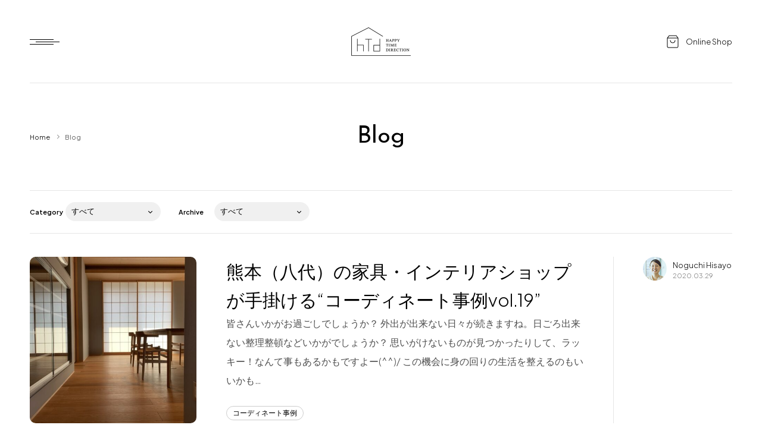

--- FILE ---
content_type: text/html; charset=UTF-8
request_url: https://www.htd-kumamoto.com/tag/pp68/
body_size: 6303
content:
<!DOCTYPE html>
<html lang="ja">
	<head>

		<meta http-equiv="Content-Type" content="text/html; charset=UTF-8">
		<meta content="width=device-width, initial-scale=1, user-scalable=yes, viewport-fit=cover" name="viewport">
		<meta content="black-translucent" name="apple-mobile-web-app-status-bar-style">

		<meta property="og:title" content="Blog | HAPPY TIME DIRECTION">
		<meta property="og:type" content="website">
		<meta property="og:url" content="https://htd-kumamoto.com/">
		<meta property="og:image" content="https://htd-kumamoto.com/assets/images/common/facebook-og-image.png">
		<meta property="og:site_name" content="HAPPY TIME DIRECTION [ハッピータイムディレクション] - 熊本、八代のデザイナーズ家具・インテリアショップ">
		<meta property="og:locale" content="ja_JP">
		<meta property="og:description" content="">

		<meta name="description" content="HAPPY TIME DIRECTIONは、テーブル、ソファ、椅子、照明など、九州唯一取扱のブランド家具も取り揃えた、インテリアコーディネートやリノベーションも行う熊本、八代のインテリアショップです。">
		<meta name="keywords" content="熊本,八代,インテリア,コーディネート,店舗,住宅,家具,デザイナーズ家具">


		<meta name="twitter:card" content="summary">
		<meta name="twitter:title" content="Blog | HAPPY TIME DIRECTION">
		<meta name="twitter:description" content="HAPPY TIME DIRECTIONは、テーブル、ソファ、椅子、照明など、九州唯一取扱のブランド家具も取り揃えた、インテリアコーディネートやリノベーションも行う熊本、八代のインテリアショップです。">
		<meta name="twitter:image" content="https://htd-kumamoto.com/assets/images/common/facebook-og-image.png">
		<meta name="twitter:url" content="https://htd-kumamoto.com/">


		<title>Blog | HAPPY TIME DIRECTION</title>

		
		<link rel="shortcut icon" href="/assets/images/common/favicon.ico">
		<link rel="apple-touch-icon" href="/assets/images/common/app-icon.png">
		<link rel="stylesheet" href="/assets/css/lib/swiper-bundle.min.css">
		<link rel="stylesheet" href="/assets/css/common.css">
		<link rel="stylesheet" href="https://www.htd-kumamoto.com/wp/wp-content/themes/happy_time_direction/assets/css/archive/blog.css">
		<script src="/assets/js/lib/swiper-bundle.min.js" defer></script>
		<script src="/assets/js/common.js" defer></script>
		<script src="https://www.htd-kumamoto.com/wp/wp-content/themes/happy_time_direction/assets/js/archive/blog.js" defer></script>
		<!-- Global site tag (gtag.js) - Google Ads: 728753101 -->
		<script async src="https://www.googletagmanager.com/gtag/js?id=AW-728753101"></script>
		<script>
			window.dataLayer = window.dataLayer || [];
			function gtag(){dataLayer.push(arguments);}
			gtag('js', new Date());

			gtag('config', 'UA-61638201-1');
			gtag('config', 'UA-83205521-3');
			gtag('config', 'AW-728753101');
		</script>





	</head>


	<body>


		<nav class="gnav">

	<div class="gnav__wrap">

		<ul class="gnav-main">
			<li><a href="/">Home</a></li>
			<li><a href="/htd_style/">HTD style</a></li>
			<li><a href="/works/">Works</a></li>
			<li><a href="/item/">Item</a></li>
			<li><a href="/brand/">Brand</a></li>
			<li><a href="/blog/category/news/">News</a></li>
			<li><a href="/blog/">Blog</a></li>
		</ul>

		<ul class="gnav-sub">
			<li><a href="/about/">About us</a></li>
			<li><a href="/business/">for Business</a></li>
			<li><a href="/recruit/">Recruit</a></li>
			<li><a href="/contact/">Contact</a></li>
		</ul>

		<div class="gnav-porters">
			<a href="/porters/">
				<img src="/assets/images/common/bnr_porters.jpg" alt="ポーターズペイント" width="640" height="240" decoding="async" loading="eager">
			</a>
		</div>

		<dl class="gnav-contact">
			<dt><a href="/about/mainstore.php">フラッグシップストア</a></dt>
			<dd><a href="tel:0965-52-0323">0965-52-0323</a></dd>
			<dt><a href="/about/kumamoto.php">熊本店</a></dt>
			<dd><a href="tel:096-274-8175">096-274-8175</a></dd>
			<dt><a href="https://arv-design.jp/" target="_blank">Arv</a></dt>
			<dd><a href="tel:0965-45-9282">0965-45-9282</a></dd>
		</dl>

	</div>

</nav>

		<main class="main">


			<header class="header">
				<h1 class="header-logo">
					<a href="/">
						<span class="bk"><img src="/assets/images/common/img_logo_b.png" alt="HAPPY TIME DIRECTION [ハッピータイムディレクション]" width="400" height="192" decoding="async" loading="eager"></span>
						<span class="wt"><img src="/assets/images/common/img_logo_w.png" alt="HAPPY TIME DIRECTION [ハッピータイムディレクション]" width="400" height="192" decoding="async" loading="eager"></span>
					</a>
				</h1>
				<div class="header-online"><a href="https://happy-time-direction.com/" target="_blank"><span>Online Shop</span></a></div>
			</header>

			<div class="pagetitle">
				<h2 class="pagetitle__title">Blog</h2>
				<ul class="breadcrumb">
					<li><a href="https://www.htd-kumamoto.com/">Home</a></li>
					
					<li>
						<span>Blog</span>					</li>

					
				</ul>
			</div>


			<div class="contents">


				<div class="blog-ui">
					<dl class="blog-ui-list">
						<dt>Category</dt>
						<dd>
							<select name="category" id="category" data-selected-title="PP68">
								<option value="https://www.htd-kumamoto.com/blog">すべて</option>

                                <option value="/blog/category/htd%e3%81%ab%e3%81%a4%e3%81%84%e3%81%a6">HTDについて (9)</option><option value="/blog/category/mortex%ef%bc%88%e3%83%a2%e3%83%bc%e3%83%ab%e3%83%86%e3%83%83%e3%82%af%e3%82%b9%ef%bc%89">MORTEX（モールテックス） (1)</option><option value="/blog/category/%e3%82%a4%e3%83%99%e3%83%b3%e3%83%88">イベント (111)</option><option value="/blog/category/%e3%82%a4%e3%83%b3%e3%83%86%e3%83%aa%e3%82%a2%e9%80%9a%e4%bf%a1">インテリア通信 (35)</option><option value="/blog/category/%e3%82%aa%e3%83%aa%e3%82%b8%e3%83%8a%e3%83%ab%e5%ae%b6%e5%85%b7">オリジナル家具 (9)</option><option value="/blog/category/%e3%82%ab%e3%83%bc%e3%83%86%e3%83%b3%e3%83%bb%e3%83%96%e3%83%a9%e3%82%a4%e3%83%b3%e3%83%89">カーテン・ブラインド (2)</option><option value="/blog/category/%e3%82%ad%e3%83%a3%e3%83%b3%e3%83%9a%e3%83%bc%e3%83%b3">キャンペーン (82)</option><option value="/blog/category/%e3%82%b3%e3%83%bc%e3%83%87%e3%82%a3%e3%83%8d%e3%83%bc%e3%83%88">コーディネート事例 (59)</option><option value="/blog/category/%e3%81%94%e6%8c%a8%e6%8b%b6">ご挨拶 (10)</option><option value="/blog/category/%e3%82%b5%e3%83%bc%e3%83%93%e3%82%b9">サービス (5)</option><option value="/blog/category/%e3%82%b9%e3%82%bf%e3%83%83%e3%83%95%e5%8b%9f%e9%9b%86">スタッフ募集 (2)</option><option value="/blog/category/%e3%82%bb%e3%83%bc%e3%83%ab">セール (20)</option><option value="/blog/category/news">ニュース/インフォメーション (96)</option><option value="/blog/category/%e3%83%96%e3%83%a9%e3%83%b3%e3%83%89%e7%b4%b9%e4%bb%8b">ブランド紹介 (58)</option><option value="/blog/category/%e3%83%99%e3%83%83%e3%83%89">ベッド (1)</option><option value="/blog/category/%e3%83%9d%e3%83%bc%e3%82%bf%e3%83%bc%e3%82%ba%e3%83%9a%e3%82%a4%e3%83%b3%e3%83%88">ポーターズペイント (3)</option><option value="/blog/category/%e3%83%9e%e3%83%83%e3%83%88%e3%83%ac%e3%82%b9">マットレス (3)</option><option value="/blog/category/%e5%85%a5%e8%8d%b7%e6%83%85%e5%a0%b1">入荷情報 (5)</option><option value="/blog/category/common">各店舗共通 (36)</option><option value="/blog/category/%e5%95%86%e5%93%81%e7%b4%b9%e4%bb%8b">商品紹介 (81)</option><option value="/blog/category/%e5%ae%b6%e5%85%b7%e3%81%ae%e8%b1%86%e7%9f%a5%e8%ad%98">家具の豆知識 (16)</option><option value="/blog/category/%e5%ae%b6%e5%85%b7%e3%81%ae%e9%81%b8%e3%81%b3%e6%96%b9">家具の選び方 (24)</option><option value="/blog/category/%e5%ae%b6%e5%85%b7%e9%81%b8%e3%81%b3%e3%81%aeq%ef%bc%86a">家具選びのQ＆A (3)</option><option value="/blog/category/%e5%ba%97%e8%88%97%e5%ae%b6%e5%85%b7">店舗家具 (4)</option><option value="/blog/category/%e5%bb%ba%e7%af%89%e5%a3%ab%e3%81%a8%e3%81%a4%e3%81%8f%e3%82%8b%e3%82%a4%e3%83%b3%e3%83%86%e3%83%aa%e3%82%a2%e3%82%b3%e3%83%bc%e3%83%87%e3%82%a3%e3%83%8d%e3%83%bc%e3%83%88">建築士とつくるインテリアコーディネート (4)</option><option value="/blog/category/%e6%96%b0%e5%95%86%e5%93%81">新商品 (17)</option><option value="/blog/category/uncategorized">未分類 (12)</option><option value="/blog/category/%e6%9c%aa%e5%88%86%e9%a1%9e">未分類 (3)</option><option value="/blog/category/honten">本店 (98)</option><option value="/blog/category/%e6%a4%85%e5%ad%90%e5%b0%82%e9%96%80%e5%ba%97">椅子専門店 (31)</option><option value="/blog/category/%e7%86%8a%e6%9c%ac%e3%81%a7%e5%ae%b6%e3%82%92%e5%bb%ba%e3%81%a6%e3%82%8b%e7%a7%81%e3%81%ae%e5%ae%b6%e5%85%b7%e3%81%88%e3%82%89%e3%81%b3%e6%97%a5%e8%a8%98">熊本で家を建てる私の家具えらび日記 (2)</option><option value="/blog/category/kumamoto">熊本店 (85)</option><option value="/blog/category/%e7%a7%81%e3%81%ae%e3%81%8a%e6%b0%97%e3%81%ab%e5%85%a5%e3%82%8a%e3%82%a4%e3%83%b3%e3%83%86%e3%83%aa%e3%82%a2">私のお気に入りインテリア (10)</option><option value="/blog/category/asouda">麻生田店 (27)</option>
							</select>
						</dd>
					</dl>
					<dl class="blog-ui-list">
						<dt>Archive</dt>
						<dd>
							<select name="archive" id="archive">
								<option value="https://www.htd-kumamoto.com/blog">すべて</option>

									<option value='https://www.htd-kumamoto.com/date/2025/12/'> 2025年12月 &nbsp;(1)</option>
	<option value='https://www.htd-kumamoto.com/date/2025/11/'> 2025年11月 &nbsp;(3)</option>
	<option value='https://www.htd-kumamoto.com/date/2025/10/'> 2025年10月 &nbsp;(2)</option>
	<option value='https://www.htd-kumamoto.com/date/2025/09/'> 2025年9月 &nbsp;(3)</option>
	<option value='https://www.htd-kumamoto.com/date/2025/08/'> 2025年8月 &nbsp;(5)</option>
	<option value='https://www.htd-kumamoto.com/date/2025/07/'> 2025年7月 &nbsp;(4)</option>
	<option value='https://www.htd-kumamoto.com/date/2025/05/'> 2025年5月 &nbsp;(5)</option>
	<option value='https://www.htd-kumamoto.com/date/2025/03/'> 2025年3月 &nbsp;(2)</option>
	<option value='https://www.htd-kumamoto.com/date/2025/02/'> 2025年2月 &nbsp;(3)</option>
	<option value='https://www.htd-kumamoto.com/date/2025/01/'> 2025年1月 &nbsp;(5)</option>
	<option value='https://www.htd-kumamoto.com/date/2024/12/'> 2024年12月 &nbsp;(5)</option>
	<option value='https://www.htd-kumamoto.com/date/2024/11/'> 2024年11月 &nbsp;(5)</option>
	<option value='https://www.htd-kumamoto.com/date/2024/10/'> 2024年10月 &nbsp;(2)</option>
	<option value='https://www.htd-kumamoto.com/date/2024/09/'> 2024年9月 &nbsp;(4)</option>
	<option value='https://www.htd-kumamoto.com/date/2024/08/'> 2024年8月 &nbsp;(5)</option>
	<option value='https://www.htd-kumamoto.com/date/2024/07/'> 2024年7月 &nbsp;(5)</option>
	<option value='https://www.htd-kumamoto.com/date/2024/06/'> 2024年6月 &nbsp;(1)</option>
	<option value='https://www.htd-kumamoto.com/date/2024/05/'> 2024年5月 &nbsp;(1)</option>
	<option value='https://www.htd-kumamoto.com/date/2024/04/'> 2024年4月 &nbsp;(2)</option>
	<option value='https://www.htd-kumamoto.com/date/2024/03/'> 2024年3月 &nbsp;(3)</option>
	<option value='https://www.htd-kumamoto.com/date/2024/02/'> 2024年2月 &nbsp;(2)</option>
	<option value='https://www.htd-kumamoto.com/date/2024/01/'> 2024年1月 &nbsp;(3)</option>
	<option value='https://www.htd-kumamoto.com/date/2023/12/'> 2023年12月 &nbsp;(3)</option>
	<option value='https://www.htd-kumamoto.com/date/2023/11/'> 2023年11月 &nbsp;(6)</option>
	<option value='https://www.htd-kumamoto.com/date/2023/10/'> 2023年10月 &nbsp;(4)</option>
	<option value='https://www.htd-kumamoto.com/date/2023/09/'> 2023年9月 &nbsp;(5)</option>
	<option value='https://www.htd-kumamoto.com/date/2023/08/'> 2023年8月 &nbsp;(5)</option>
	<option value='https://www.htd-kumamoto.com/date/2023/07/'> 2023年7月 &nbsp;(2)</option>
	<option value='https://www.htd-kumamoto.com/date/2023/06/'> 2023年6月 &nbsp;(7)</option>
	<option value='https://www.htd-kumamoto.com/date/2023/05/'> 2023年5月 &nbsp;(4)</option>
	<option value='https://www.htd-kumamoto.com/date/2023/04/'> 2023年4月 &nbsp;(4)</option>
	<option value='https://www.htd-kumamoto.com/date/2023/03/'> 2023年3月 &nbsp;(4)</option>
	<option value='https://www.htd-kumamoto.com/date/2023/02/'> 2023年2月 &nbsp;(3)</option>
	<option value='https://www.htd-kumamoto.com/date/2022/12/'> 2022年12月 &nbsp;(1)</option>
	<option value='https://www.htd-kumamoto.com/date/2022/11/'> 2022年11月 &nbsp;(1)</option>
	<option value='https://www.htd-kumamoto.com/date/2022/10/'> 2022年10月 &nbsp;(2)</option>
	<option value='https://www.htd-kumamoto.com/date/2022/09/'> 2022年9月 &nbsp;(3)</option>
	<option value='https://www.htd-kumamoto.com/date/2022/08/'> 2022年8月 &nbsp;(5)</option>
	<option value='https://www.htd-kumamoto.com/date/2022/07/'> 2022年7月 &nbsp;(4)</option>
	<option value='https://www.htd-kumamoto.com/date/2022/06/'> 2022年6月 &nbsp;(3)</option>
	<option value='https://www.htd-kumamoto.com/date/2022/05/'> 2022年5月 &nbsp;(5)</option>
	<option value='https://www.htd-kumamoto.com/date/2022/04/'> 2022年4月 &nbsp;(4)</option>
	<option value='https://www.htd-kumamoto.com/date/2022/03/'> 2022年3月 &nbsp;(1)</option>
	<option value='https://www.htd-kumamoto.com/date/2022/02/'> 2022年2月 &nbsp;(2)</option>
	<option value='https://www.htd-kumamoto.com/date/2022/01/'> 2022年1月 &nbsp;(4)</option>
	<option value='https://www.htd-kumamoto.com/date/2021/12/'> 2021年12月 &nbsp;(1)</option>
	<option value='https://www.htd-kumamoto.com/date/2021/11/'> 2021年11月 &nbsp;(7)</option>
	<option value='https://www.htd-kumamoto.com/date/2021/10/'> 2021年10月 &nbsp;(4)</option>
	<option value='https://www.htd-kumamoto.com/date/2021/09/'> 2021年9月 &nbsp;(6)</option>
	<option value='https://www.htd-kumamoto.com/date/2021/08/'> 2021年8月 &nbsp;(1)</option>
	<option value='https://www.htd-kumamoto.com/date/2021/07/'> 2021年7月 &nbsp;(5)</option>
	<option value='https://www.htd-kumamoto.com/date/2021/06/'> 2021年6月 &nbsp;(2)</option>
	<option value='https://www.htd-kumamoto.com/date/2021/05/'> 2021年5月 &nbsp;(3)</option>
	<option value='https://www.htd-kumamoto.com/date/2021/04/'> 2021年4月 &nbsp;(2)</option>
	<option value='https://www.htd-kumamoto.com/date/2021/03/'> 2021年3月 &nbsp;(3)</option>
	<option value='https://www.htd-kumamoto.com/date/2021/02/'> 2021年2月 &nbsp;(2)</option>
	<option value='https://www.htd-kumamoto.com/date/2021/01/'> 2021年1月 &nbsp;(3)</option>
	<option value='https://www.htd-kumamoto.com/date/2020/12/'> 2020年12月 &nbsp;(5)</option>
	<option value='https://www.htd-kumamoto.com/date/2020/11/'> 2020年11月 &nbsp;(3)</option>
	<option value='https://www.htd-kumamoto.com/date/2020/10/'> 2020年10月 &nbsp;(4)</option>
	<option value='https://www.htd-kumamoto.com/date/2020/09/'> 2020年9月 &nbsp;(6)</option>
	<option value='https://www.htd-kumamoto.com/date/2020/08/'> 2020年8月 &nbsp;(3)</option>
	<option value='https://www.htd-kumamoto.com/date/2020/07/'> 2020年7月 &nbsp;(3)</option>
	<option value='https://www.htd-kumamoto.com/date/2020/06/'> 2020年6月 &nbsp;(2)</option>
	<option value='https://www.htd-kumamoto.com/date/2020/05/'> 2020年5月 &nbsp;(4)</option>
	<option value='https://www.htd-kumamoto.com/date/2020/04/'> 2020年4月 &nbsp;(6)</option>
	<option value='https://www.htd-kumamoto.com/date/2020/03/'> 2020年3月 &nbsp;(6)</option>
	<option value='https://www.htd-kumamoto.com/date/2020/02/'> 2020年2月 &nbsp;(9)</option>
	<option value='https://www.htd-kumamoto.com/date/2020/01/'> 2020年1月 &nbsp;(8)</option>
	<option value='https://www.htd-kumamoto.com/date/2019/12/'> 2019年12月 &nbsp;(5)</option>
	<option value='https://www.htd-kumamoto.com/date/2019/11/'> 2019年11月 &nbsp;(1)</option>
	<option value='https://www.htd-kumamoto.com/date/2019/10/'> 2019年10月 &nbsp;(2)</option>
	<option value='https://www.htd-kumamoto.com/date/2019/09/'> 2019年9月 &nbsp;(1)</option>
	<option value='https://www.htd-kumamoto.com/date/2019/08/'> 2019年8月 &nbsp;(3)</option>
	<option value='https://www.htd-kumamoto.com/date/2019/06/'> 2019年6月 &nbsp;(2)</option>
	<option value='https://www.htd-kumamoto.com/date/2019/05/'> 2019年5月 &nbsp;(2)</option>
	<option value='https://www.htd-kumamoto.com/date/2019/04/'> 2019年4月 &nbsp;(3)</option>
	<option value='https://www.htd-kumamoto.com/date/2019/03/'> 2019年3月 &nbsp;(2)</option>
	<option value='https://www.htd-kumamoto.com/date/2019/02/'> 2019年2月 &nbsp;(3)</option>
	<option value='https://www.htd-kumamoto.com/date/2019/01/'> 2019年1月 &nbsp;(5)</option>
	<option value='https://www.htd-kumamoto.com/date/2018/12/'> 2018年12月 &nbsp;(5)</option>
	<option value='https://www.htd-kumamoto.com/date/2018/11/'> 2018年11月 &nbsp;(1)</option>
	<option value='https://www.htd-kumamoto.com/date/2018/10/'> 2018年10月 &nbsp;(1)</option>
	<option value='https://www.htd-kumamoto.com/date/2018/09/'> 2018年9月 &nbsp;(2)</option>
	<option value='https://www.htd-kumamoto.com/date/2018/08/'> 2018年8月 &nbsp;(4)</option>
	<option value='https://www.htd-kumamoto.com/date/2018/07/'> 2018年7月 &nbsp;(1)</option>
	<option value='https://www.htd-kumamoto.com/date/2018/05/'> 2018年5月 &nbsp;(3)</option>
	<option value='https://www.htd-kumamoto.com/date/2018/04/'> 2018年4月 &nbsp;(1)</option>
	<option value='https://www.htd-kumamoto.com/date/2018/03/'> 2018年3月 &nbsp;(1)</option>
	<option value='https://www.htd-kumamoto.com/date/2018/02/'> 2018年2月 &nbsp;(1)</option>
	<option value='https://www.htd-kumamoto.com/date/2017/11/'> 2017年11月 &nbsp;(4)</option>
	<option value='https://www.htd-kumamoto.com/date/2017/10/'> 2017年10月 &nbsp;(5)</option>
	<option value='https://www.htd-kumamoto.com/date/2017/09/'> 2017年9月 &nbsp;(6)</option>
	<option value='https://www.htd-kumamoto.com/date/2017/08/'> 2017年8月 &nbsp;(4)</option>
	<option value='https://www.htd-kumamoto.com/date/2017/07/'> 2017年7月 &nbsp;(1)</option>
	<option value='https://www.htd-kumamoto.com/date/2017/05/'> 2017年5月 &nbsp;(2)</option>
	<option value='https://www.htd-kumamoto.com/date/2017/04/'> 2017年4月 &nbsp;(8)</option>
	<option value='https://www.htd-kumamoto.com/date/2017/03/'> 2017年3月 &nbsp;(1)</option>
	<option value='https://www.htd-kumamoto.com/date/2017/02/'> 2017年2月 &nbsp;(2)</option>
	<option value='https://www.htd-kumamoto.com/date/2017/01/'> 2017年1月 &nbsp;(2)</option>
	<option value='https://www.htd-kumamoto.com/date/2016/12/'> 2016年12月 &nbsp;(2)</option>
	<option value='https://www.htd-kumamoto.com/date/2016/11/'> 2016年11月 &nbsp;(3)</option>
	<option value='https://www.htd-kumamoto.com/date/2016/10/'> 2016年10月 &nbsp;(4)</option>
	<option value='https://www.htd-kumamoto.com/date/2016/09/'> 2016年9月 &nbsp;(3)</option>
	<option value='https://www.htd-kumamoto.com/date/2016/07/'> 2016年7月 &nbsp;(1)</option>
	<option value='https://www.htd-kumamoto.com/date/2016/06/'> 2016年6月 &nbsp;(1)</option>
	<option value='https://www.htd-kumamoto.com/date/2016/05/'> 2016年5月 &nbsp;(4)</option>
	<option value='https://www.htd-kumamoto.com/date/2016/03/'> 2016年3月 &nbsp;(2)</option>
	<option value='https://www.htd-kumamoto.com/date/2016/02/'> 2016年2月 &nbsp;(1)</option>
	<option value='https://www.htd-kumamoto.com/date/2016/01/'> 2016年1月 &nbsp;(5)</option>
	<option value='https://www.htd-kumamoto.com/date/2015/12/'> 2015年12月 &nbsp;(2)</option>
	<option value='https://www.htd-kumamoto.com/date/2015/11/'> 2015年11月 &nbsp;(2)</option>

							</select>
						</dd>
					</dl>
				</div>

				
					<ul class="blog-list">

						
						<li class="blog-list__item">
							<figure class="blog-list__image">
								<a href="https://www.htd-kumamoto.com/blog/2020/03/8151/">
									<img width="640" height="480" src="https://htd-kumamoto.com/wp/wp-content/uploads/2020/03/IMG_1778-640x480.jpg" class="attachment-htd-thumbnail-sm size-htd-thumbnail-sm wp-post-image" alt="Vitra,ヴィトラ,Elephant Stool,エレファントスツール,シキファニチア,ユーロダイニングテーブル,PPモブラー,PP68,ラストダイニングチェア" decoding="async" fetchpriority="high" />								</a>
							</figure>
							<div class="blog-list__main">
								<p class="blog-list__title"><a href="https://www.htd-kumamoto.com/blog/2020/03/8151/">熊本（八代）の家具・インテリアショップが手掛ける“コーディネート事例vol.19”</a></p>
								<p class="blog-list__text">
									皆さんいかがお過ごしでしょうか？ 外出が出来ない日々が続きますね。日ごろ出来ない整理整頓などいかがでしょうか？ 思いがけないものが見つかったりして、ラッキー！なんて事もあるかもですよー(^^)/ この機会に身の回りの生活を整えるのもいいかも&hellip;								</p>
								<ul class="blog-list-category">

									<li><a href="https://www.htd-kumamoto.com/blog/category/%e3%82%b3%e3%83%bc%e3%83%87%e3%82%a3%e3%83%8d%e3%83%bc%e3%83%88/">コーディネート事例</a></li>									
								</ul>
							</div>
							<div class="blog-list-author">

								<div class="blog-list-author__main">

    
            <figure class="image">
            <img 
                src="https://htd-kumamoto.com/wp/wp-content/uploads/2022/12/noguchi_h.jpg"
                alt=""
                width="80"
                height="80"
            >
        </figure>
    
    <div class="blog-list-author__wrap">
        <p class="name">Noguchi Hisayo</p>
        <time class="date" datetime="2020-03-29">2020.03.29</time>
    </div>

</div>

							</div>
						</li>

						
						<li class="blog-list__item">
							<figure class="blog-list__image">
								<a href="https://www.htd-kumamoto.com/blog/2018/08/5485/">
									<img width="640" height="424" src="https://htd-kumamoto.com/wp/wp-content/uploads/2018/08/PP-640x424.png" class="attachment-htd-thumbnail-sm size-htd-thumbnail-sm wp-post-image" alt="PP Mobler" decoding="async" />								</a>
							</figure>
							<div class="blog-list__main">
								<p class="blog-list__title"><a href="https://www.htd-kumamoto.com/blog/2018/08/5485/">ハンスJ.ウェグナー至高の椅子展～PP Moblerの名作チェアが熊本初上陸～</a></p>
								<p class="blog-list__text">
									いつもHAPPY TIME DIRECTIONのブログをご覧いただきましてありがとうございます！ 連日、猛暑が続いておりますので、熱中症には気を付けてお過ごしくださいませ。 さてさて、そんな暑い日に、椅子好きな方にとっては、もっとアツくなる&hellip;								</p>
								<ul class="blog-list-category">

									<li><a href="https://www.htd-kumamoto.com/blog/category/%e3%82%a4%e3%83%99%e3%83%b3%e3%83%88/">イベント</a></li><li><a href="https://www.htd-kumamoto.com/blog/category/news/">ニュース/インフォメーション</a></li>									
								</ul>
							</div>
							<div class="blog-list-author">

								<div class="blog-list-author__main">

    
            <figure class="image">
            <img 
                src="https://htd-kumamoto.com/wp/wp-content/uploads/2022/12/noguchi.jpg"
                alt=""
                width="80"
                height="80"
            >
        </figure>
    
    <div class="blog-list-author__wrap">
        <p class="name">Noguchi Takao</p>
        <time class="date" datetime="2018-08-12">2018.08.12</time>
    </div>

</div>

							</div>
						</li>

						 
						
					</ul>

					
				
			</div>


			<footer class="footer">

				<ul class="footer-shop">

					<li class="footer-shop__item">
						<a href="/about/mainstore.php">
							<figure class="image imghover">
								<img src="/assets/images/common/img_footer_flagship.jpg" alt="" width="756" height="320" decoding="async" loading="lazy">
							</figure>
							<h2 class="name"><span>HAPPY TIME DIRECTION</span>本店</h2>
							<p class="address">〒869-4211 熊本県八代市鏡町上鏡1150</p>
							<p class="tel">0965-52-0323</p>
							<p class="open">営業時間  9:00～18:00（水曜定休）</p>
						</a>
					</li>

					<li class="footer-shop__item">
						<a href="/about/kumamoto.php">
							<figure class="image imghover">
								<img src="/assets/images/common/img_footer_kumamoto.jpg" alt="" width="756" height="320" decoding="async" loading="lazy">
							</figure>
							<h2 class="name"><span>HAPPY TIME DIRECTION</span>熊本店</h2>
							<p class="address">〒862-0942 熊本市東区江津2-28-46</p>
							<p class="tel">096-274-8175</p>
							<p class="open">営業時間  10:00～19:00（水曜定休）</p>
						</a>
					</li>

					<li class="footer-shop__item">
						<a href="https://arv-design.jp/" target="_blank">
							<figure class="image imghover">
								<img src="/assets/images/common/img_footer_arv.jpg" alt="" width="756" height="320" decoding="async" loading="lazy">
							</figure>
							<h2 class="name">Arv</h2>
							<p class="address">〒869-4211 熊本県八代市鏡町上鏡1149-11</p>
							<p class="tel">0965-45-9282</p>
							<p class="open">営業時間  10:00～18:00（水曜定休）</p>
						</a>
					</li>

				</ul>

				<div class="footer-main">

					<ul class="footer-nav">
						<li><a href="/htd_style/">HTD style</a></li>
						<li><a href="/item/">Item</a></li>
						<li><a href="/brand/">Brand</a></li>
						<li><a href="/blog/category/news/">News</a></li>
						<li><a href="/blog/">Blog</a></li>
						<li><a href="/porters/">Porter's Paints</a></li>
					</ul>

					<ul class="footer-sub">
						<li><a href="/about/">About us</a></li>
						<li><a href="/business/">for Business</a></li>
						<li><a href="/recruit/">Recruit</a></li>
						<li><a href="/contact/">Contact</a></li>
					</ul>

					<ul class="footer-sns">
						<li><a href="https://twitter.com/htd_kumamoto" target="_blank" class="twitter"><span>Twitter</span></a></li>
						<li><a href="https://www.instagram.com/happy_time_direction/" target="_blank" class="instagram"><span>Instagram</span></a></li>
						<li><a href="https://www.facebook.com/happy.time.direction/" target="_blank" class="facebook"><span>Facebook</span></a></li>
						<li><a href="https://www.pinterest.jp/happytimedirection/" target="_blank" class="pintarest"><span>Pintarest</span></a></li>
					</ul>

					<div class="footer-other">
						<p><a href="/privacy/">プライバシーポリシー</a></p>
						<small>&copy; 2022 HAPPY TIME DIRECTION.</small>
					</div>

				</div>

			</footer>

		</main>


	</body>


</html>


--- FILE ---
content_type: text/css
request_url: https://www.htd-kumamoto.com/assets/css/common.css
body_size: 7239
content:
@charset "UTF-8";
/* import ------------------------------------ */
@import url("https://fonts.googleapis.com/css2?family=Plus+Jakarta+Sans:wght@300;400;600&display=swap");
@import url("https://fonts.googleapis.com/css2?family=Josefin+Sans&display=swap");
/* init --------------------------------------*/
body,
div,
dl,
dt,
dd,
ul,
ol,
li,
h1,
h2,
h3,
h4,
h5,
h6,
pre,
form,
fieldset,
input,
textarea,
p,
br,
blockquote,
th,
td,
figure {
  margin: 0;
  padding: 0;
}

fieldset,
table,
img,
abbr,
acronym {
  border: 0;
}

address,
caption,
cite,
code,
dfn,
em,
th,
var {
  font-style: normal;
  font-weight: normal;
}

ol,
ul {
  list-style: none;
}

caption,
th {
  text-align: left;
}

h1,
h2,
h3,
h4,
h5,
h6 {
  font-size: 100%;
  font-weight: normal;
}

object {
  outline: none;
}

html {
  font-size: 62.5%;
  font-weight: 400;
  -webkit-font-feature-settings: "palt" 1;
          font-feature-settings: "palt" 1;
  -webkit-font-kerning: normal;
          font-kerning: normal;
  -ms-touch-action: manipulation;
      touch-action: manipulation;
}

body {
  width: 100%;
  margin: 0;
  padding: 0;
  position: relative;
  background-color: white;
  font-size: 1.35rem;
  font-weight: 300;
  line-height: 1;
  color: rgba(0, 0, 0, 0.7);
  text-align: left;
  text-rendering: optimizeLegibility;
  -webkit-text-size-adjust: none;
     -moz-text-size-adjust: none;
      -ms-text-size-adjust: none;
          text-size-adjust: none;
  -webkit-font-smoothing: grayscale;
  scroll-behavior: smooth;
}

html,
h1,
h2,
h3,
h4,
h5,
h6,
strong {
  font-family: "Plus Jakarta Sans", YuGothic, "Yu Gothic Medium", "Yu Gothic", "メイリオ", sans-serif;
}

a {
  color: black;
  text-decoration: none;
  -webkit-backface-visibility: hidden;
          backface-visibility: hidden;
  -webkit-tap-highlight-color: rgba(0, 0, 0, 0);
}

a:hover {
  text-decoration: underline;
}

a:hover,
a:active,
a:focus,
a:visited {
  color: black;
  text-decoration: none;
}

a,
input,
select,
textarea,
button,
*:before,
*:after {
  -webkit-backface-visibility: hidden;
          backface-visibility: hidden;
}

input[type="submit"],
button {
  border-radius: 0;
  -webkit-appearance: none;
}

a:focus,
input:focus,
select:focus,
textarea:focus,
button:focus {
  outline: none;
}

table {
  border-collapse: collapse;
}

img {
  width: 100%;
  height: auto;
  vertical-align: bottom;
}

object {
  pointer-events: none;
}

label {
  cursor: pointer;
}

::-moz-selection {
  background: black;
  color: white;
}

::selection {
  background: black;
  color: white;
}

/* header ------------------------------------*/
.header {
  width: 100%;
  height: 140px;
  display: -webkit-box;
  display: -ms-flexbox;
  display: flex;
  background-color: rgba(255, 255, 255, 0);
  position: fixed;
  top: 0;
  left: 0;
  z-index: 10;
  -webkit-box-sizing: border-box;
          box-sizing: border-box;
  -webkit-box-pack: center;
      -ms-flex-pack: center;
          justify-content: center;
  -webkit-box-align: center;
      -ms-flex-align: center;
          align-items: center;
  -webkit-transition: height 250ms ease, background-color 250ms ease;
  transition: height 250ms ease, background-color 250ms ease;
}

.second .header {
  width: calc(100% - 20px);
  height: 130px;
  top: 10px;
  left: 10px;
}

.second .header:before {
  content: "";
  width: 100%;
  height: 190px;
  display: block;
  background: -webkit-gradient(linear, left top, left bottom, from(rgba(0, 0, 0, 0.4)), to(rgba(0, 0, 0, 0)));
  background: linear-gradient(rgba(0, 0, 0, 0.4), rgba(0, 0, 0, 0));
  border-radius: 10px 10px 0 0;
  position: absolute;
  top: 0;
  left: 0;
  z-index: 0;
  -webkit-transition: all 250ms ease;
  transition: all 250ms ease;
  pointer-events: none;
}

@media screen and (max-width: 992px) {
  .second .header:before {
    height: 120px;
  }
}

.scroll .header,
.porters .header {
  width: 100%;
  height: 80px;
  background-color: rgba(255, 255, 255, 0.4);
  -webkit-backdrop-filter: blur(10px);
          backdrop-filter: blur(10px);
  top: 0;
  left: 0;
}

.scroll .header:before,
.porters .header:before {
  height: 0;
  opacity: 0;
}

.htdstyle .header {
  height: 80px;
  -webkit-backdrop-filter: blur(10px);
          backdrop-filter: blur(10px);
}

.gnav_open .header {
  background-color: rgba(255, 255, 255, 0);
  -webkit-backdrop-filter: blur(0);
          backdrop-filter: blur(0);
  scrollbar-gutter: stable;
  overflow: hidden;
}

.gnav_open .header:before {
  display: none;
}

@media screen and (max-width: 992px) {
  .header {
    height: 60px !important;
  }
}

.header:after {
  content: "";
  width: calc(100% - 100px);
  height: 1px;
  display: block;
  background-color: rgba(0, 0, 0, 0.1);
  position: absolute;
  left: 50px;
  bottom: 0;
  z-index: 1;
  -webkit-transition: opacity 250ms ease;
  transition: opacity 250ms ease;
}

@media screen and (max-width: 992px) {
  .header:after {
    width: calc(100% - 40px);
    left: 20px;
  }
}

.home .header:after {
  display: none;
}

.second .header:after {
  background-color: rgba(255, 255, 255, 0.3);
}

.scroll .header:after,
.gnav_open .header:after,
.porters .header:after,
.htdstyle .header:after {
  opacity: 0;
}

.header-logo {
  width: 100px;
  display: block;
  position: relative;
  z-index: 2;
  -webkit-transition: all 250ms ease;
  transition: all 250ms ease;
}

@media screen and (max-width: 992px) {
  .header-logo {
    width: 60px;
  }
}

.header-logo .bk {
  display: block;
}

.header-logo .wt {
  display: none;
}

.home .header-logo .bk,
.second .header-logo .bk {
  display: none;
}

.home .header-logo .wt,
.second .header-logo .wt {
  display: block;
}

.scroll .header-logo,
.porters .header-logo,
.htdstyle .header-logo {
  -webkit-transform: scale3d(0.8, 0.8, 0.8);
          transform: scale3d(0.8, 0.8, 0.8);
}

@media screen and (max-width: 992px) {
  .scroll .header-logo,
  .porters .header-logo,
  .htdstyle .header-logo {
    -webkit-transform: scale3d(1, 1, 1);
            transform: scale3d(1, 1, 1);
  }
}

.scroll .header-logo .bk,
.porters .header-logo .bk,
.htdstyle .header-logo .bk {
  display: block;
}

.scroll .header-logo .wt,
.porters .header-logo .wt,
.htdstyle .header-logo .wt {
  display: none;
}

.gnav_open .header-logo .bk {
  display: none;
}

.gnav_open .header-logo .wt {
  display: block;
}

.header-online {
  position: absolute;
  top: 50%;
  right: 50px;
  z-index: 3;
  -webkit-transform: translateY(-50%);
          transform: translateY(-50%);
}

@media screen and (max-width: 992px) {
  .header-online {
    right: 20px;
  }
}

.header-online a {
  display: -webkit-box;
  display: -ms-flexbox;
  display: flex;
  -webkit-box-align: center;
      -ms-flex-align: center;
          align-items: center;
}

.header-online a:before {
  content: "";
  width: 24px;
  height: 24px;
  margin-right: 10px;
  display: block;
  background-image: url(../images/common/icn_cart_b.svg);
  background-size: 100% auto;
}

.home .header-online a,
.second .header-online a {
  color: white;
}

.home .header-online a:before,
.second .header-online a:before {
  background-image: url(../images/common/icn_cart_w.svg);
}

.scroll .header-online a,
.porters .header-online a,
.htdstyle .header-online a {
  color: black;
}

.scroll .header-online a:before,
.porters .header-online a:before,
.htdstyle .header-online a:before {
  background-image: url(../images/common/icn_cart_b.svg);
}

.gnav_open .header-online a {
  color: white;
}

.gnav_open .header-online a:before {
  background-image: url(../images/common/icn_cart_w.svg);
}

.header-online span {
  font-size: 1.3rem;
  line-height: 1.6;
}

@media screen and (max-width: 992px) {
  .header-online span {
    display: none;
  }
}

.footer {
  width: 100%;
  background-color: rgba(0, 0, 0, 0.03);
}

.footer-shop {
  width: 100%;
  display: -webkit-box;
  display: -ms-flexbox;
  display: flex;
  position: relative;
}

@media screen and (max-width: 768px) {
  .footer-shop {
    display: block;
  }
}

.footer-shop:before {
  content: "";
  width: 100%;
  height: 1px;
  display: block;
  background-color: rgba(0, 0, 0, 0.1);
  position: absolute;
  top: 0;
  left: 0;
}

.footer-shop__item {
  padding: 60px 50px;
  position: relative;
  -webkit-box-sizing: border-box;
          box-sizing: border-box;
  -webkit-box-flex: 1;
      -ms-flex: 1;
          flex: 1;
}

@media screen and (max-width: 768px) {
  .footer-shop__item {
    padding: 40px 20px;
  }
}

.footer-shop__item:after {
  content: "";
  width: 1px;
  height: calc(100% - 40px);
  display: block;
  background-color: rgba(0, 0, 0, 0.1);
  position: absolute;
  right: 0;
  bottom: 20px;
}

@media screen and (max-width: 768px) {
  .footer-shop__item:after {
    width: calc(100% - 40px);
    height: 1px;
    right: 20px;
    bottom: 0;
  }
}

.footer-shop__item:last-child:after {
  display: none;
}

.footer-shop .image {
  max-width: 380px;
  margin: 0 auto;
  border-radius: 10px;
  overflow: hidden;
}

.footer-shop .name {
  height: 90px;
  display: -webkit-box;
  display: -ms-flexbox;
  display: flex;
  -webkit-box-orient: vertical;
  -webkit-box-direction: normal;
      -ms-flex-direction: column;
          flex-direction: column;
  -webkit-box-pack: center;
      -ms-flex-pack: center;
          justify-content: center;
  -webkit-box-align: center;
      -ms-flex-align: center;
          align-items: center;
  font-size: 2rem;
  line-height: 1.6;
}

.footer-shop .name span {
  font-size: 1.1rem;
}

.footer-shop .address {
  font-size: 1.3rem;
  line-height: 1.6;
  text-align: center;
}

.footer-shop .tel {
  margin: 5px 0;
  font-size: 2rem;
  line-height: 1.6;
  text-align: center;
  color: black;
}

.footer-shop .open {
  font-size: 1.2rem;
  line-height: 1.6;
  text-align: center;
}

.footer-main {
  padding: 80px 50px;
  display: -webkit-box;
  display: -ms-flexbox;
  display: flex;
  position: relative;
}

@media screen and (max-width: 768px) {
  .footer-main {
    padding: 40px 20px;
    display: block;
  }
}

.footer-main:before {
  content: "";
  width: 100%;
  height: 1px;
  display: block;
  background-color: rgba(0, 0, 0, 0.1);
  position: absolute;
  top: 0;
  left: 0;
}

.footer-nav, .footer-sub, .footer-sns {
  margin-right: 6vw;
}

.footer-nav li, .footer-sub li, .footer-sns li {
  margin-bottom: 20px;
}

.footer-nav li a, .footer-sub li a, .footer-sns li a {
  height: 30px;
  display: -webkit-box;
  display: -ms-flexbox;
  display: flex;
  line-height: 1.6;
  -webkit-box-align: center;
      -ms-flex-align: center;
          align-items: center;
}

.footer-nav {
  font-family: "Josefin Sans", sans-serif;
  letter-spacing: -0.05;
}

@media screen and (max-width: 768px) {
  .footer-nav {
    display: none;
  }
}

.footer-nav li a {
  font-size: 1.6rem;
}

@media screen and (max-width: 768px) {
  .footer-sub {
    display: none;
  }
}

.footer-sub li a {
  font-size: 1.3rem;
}

@media screen and (max-width: 768px) {
  .footer-sns {
    margin-right: 0;
    display: -webkit-box;
    display: -ms-flexbox;
    display: flex;
    -webkit-box-pack: center;
        -ms-flex-pack: center;
            justify-content: center;
  }
}

@media screen and (max-width: 768px) {
  .footer-sns li {
    margin-right: 40px;
  }
  .footer-sns li:last-child {
    margin-right: 0;
  }
}

.footer-sns li a {
  font-size: 1.2rem;
}

@media screen and (max-width: 768px) {
  .footer-sns li a span {
    display: none;
  }
}

.footer-sns li a:before {
  content: "";
  width: 24px;
  height: 24px;
  margin-right: 10px;
  display: block;
  background-position: center;
  background-size: 100% auto;
}

.footer-sns li a.twitter:before {
  background-image: url(../../assets/images/common/icn_twitter.svg);
}

.footer-sns li a.instagram:before {
  background-image: url(../../assets/images/common/icn_instagram.svg);
}

.footer-sns li a.facebook:before {
  background-image: url(../../assets/images/common/icn_facebook.svg);
}

.footer-sns li a.pintarest:before {
  background-image: url(../../assets/images/common/icn_pintarest.svg);
}

.footer-other {
  margin-left: auto;
}

.footer-other p {
  margin-bottom: 40px;
  font-size: 1.2rem;
  line-height: 1.6;
}

@media screen and (max-width: 768px) {
  .footer-other p {
    margin-top: 20px;
    margin-bottom: 20px;
    text-align: center;
  }
}

.footer-other small {
  display: block;
  font-size: 1rem;
  line-height: 1.6;
}

@media screen and (max-width: 768px) {
  .footer-other small {
    text-align: center;
  }
}

/* menu icon ---------------------------------- */
.menu {
  width: 50px;
  height: 50px;
  display: -webkit-box;
  display: -ms-flexbox;
  display: flex;
  position: fixed;
  top: 45px;
  left: 50px;
  z-index: 15;
  -webkit-box-orient: vertical;
  -webkit-box-direction: normal;
      -ms-flex-direction: column;
          flex-direction: column;
  -webkit-box-pack: center;
      -ms-flex-pack: center;
          justify-content: center;
  cursor: pointer;
}

@media screen and (max-width: 992px) {
  .menu {
    width: 30px;
    height: 30px;
    top: 15px;
    left: 20px;
  }
}

.nowloading .menu {
  opacity: 0;
  pointer-events: none;
}

.completed .menu {
  opacity: 1;
  pointer-events: visible;
  -webkit-transition: opacity 600ms ease, top 250ms ease;
  transition: opacity 600ms ease, top 250ms ease;
}

.scroll .menu,
.porters .menu,
.htdstyle .menu {
  top: 15px !important;
}

.second .menu {
  top: 50px;
  left: 60px;
}

@media screen and (max-width: 992px) {
  .second .menu {
    top: 25px;
    left: 30px;
  }
}

.menu:hover div:first-child,
.menu:hover div:last-child {
  left: 5px;
}

@media screen and (max-width: 992px) {
  .menu:hover div:first-child,
  .menu:hover div:last-child {
    left: 3px;
  }
}

.menu:hover div:nth-child(2) {
  left: 5px;
}

@media screen and (max-width: 992px) {
  .menu:hover div:nth-child(2) {
    left: 3px;
  }
}

.menu div {
  width: 40px;
  height: 1px;
  display: -webkit-box;
  display: -ms-flexbox;
  display: flex;
  background-color: black;
  overflow: hidden;
  position: relative;
  -webkit-transition: all 250ms ease;
  transition: all 250ms ease;
  -webkit-transform-origin: center;
          transform-origin: center;
}

@media screen and (max-width: 992px) {
  .menu div {
    width: 30px;
  }
}

.menu div:first-child {
  -webkit-transform: translateY(-3px);
          transform: translateY(-3px);
}

.menu div:nth-child(2) {
  left: 10px;
}

@media screen and (max-width: 992px) {
  .menu div:nth-child(2) {
    left: 6px;
  }
}

.menu div:last-child {
  -webkit-transform: translateY(3px);
          transform: translateY(3px);
}

.home .menu div,
.second .menu div {
  background-color: white;
}

.scroll .menu div,
.porters .menu div,
.htdstyle .menu div {
  background-color: black;
}

.gnav_open .menu div {
  background-color: white;
}

.gnav_open .menu div:first-child {
  -webkit-animation: open_line_1 500ms ease 0ms forwards;
          animation: open_line_1 500ms ease 0ms forwards;
}

.gnav_open .menu div:nth-child(2) {
  -webkit-animation: open_line_2 500ms ease 0ms forwards;
          animation: open_line_2 500ms ease 0ms forwards;
}

.gnav_open .menu div:last-child {
  -webkit-animation: open_line_3 500ms ease 0ms forwards;
          animation: open_line_3 500ms ease 0ms forwards;
}

.gnav_close .menu div:first-child {
  -webkit-animation: close_line_1 500ms ease 0ms forwards;
          animation: close_line_1 500ms ease 0ms forwards;
}

.gnav_close .menu div:nth-child(2) {
  -webkit-animation: close_line_2 500ms ease 0ms forwards;
          animation: close_line_2 500ms ease 0ms forwards;
}

.gnav_close .menu div:last-child {
  -webkit-animation: close_line_3 500ms ease 0ms forwards;
          animation: close_line_3 500ms ease 0ms forwards;
}

@-webkit-keyframes open_line_1 {
  0% {
    left: 5px;
    -webkit-transform: translateY(-3px);
            transform: translateY(-3px);
  }
  50% {
    left: 5px;
    -webkit-transform: translateY(1px);
            transform: translateY(1px);
  }
  51% {
    left: 5px;
    -webkit-transform: translateY(1px) rotate3d(0, 0, 1, 0);
            transform: translateY(1px) rotate3d(0, 0, 1, 0);
  }
  100% {
    left: 5px;
    -webkit-transform: translateY(1px) rotate3d(0, 0, 1, 45deg);
            transform: translateY(1px) rotate3d(0, 0, 1, 45deg);
  }
}

@keyframes open_line_1 {
  0% {
    left: 5px;
    -webkit-transform: translateY(-3px);
            transform: translateY(-3px);
  }
  50% {
    left: 5px;
    -webkit-transform: translateY(1px);
            transform: translateY(1px);
  }
  51% {
    left: 5px;
    -webkit-transform: translateY(1px) rotate3d(0, 0, 1, 0);
            transform: translateY(1px) rotate3d(0, 0, 1, 0);
  }
  100% {
    left: 5px;
    -webkit-transform: translateY(1px) rotate3d(0, 0, 1, 45deg);
            transform: translateY(1px) rotate3d(0, 0, 1, 45deg);
  }
}

@-webkit-keyframes open_line_2 {
  0% {
    left: 5px;
    opacity: 1;
  }
  50% {
    left: 5px;
    opacity: 1;
  }
  100% {
    left: 5px;
    opacity: 0;
  }
}

@keyframes open_line_2 {
  0% {
    left: 5px;
    opacity: 1;
  }
  50% {
    left: 5px;
    opacity: 1;
  }
  100% {
    left: 5px;
    opacity: 0;
  }
}

@-webkit-keyframes open_line_3 {
  0% {
    left: 5px;
    -webkit-transform: translateY(3px);
            transform: translateY(3px);
  }
  50% {
    left: 5px;
    -webkit-transform: translateY(0);
            transform: translateY(0);
  }
  51% {
    left: 5px;
    -webkit-transform: translateY(0) rotate3d(0, 0, 1, 0);
            transform: translateY(0) rotate3d(0, 0, 1, 0);
  }
  100% {
    left: 5px;
    -webkit-transform: translateY(0) rotate3d(0, 0, 1, -45deg);
            transform: translateY(0) rotate3d(0, 0, 1, -45deg);
  }
}

@keyframes open_line_3 {
  0% {
    left: 5px;
    -webkit-transform: translateY(3px);
            transform: translateY(3px);
  }
  50% {
    left: 5px;
    -webkit-transform: translateY(0);
            transform: translateY(0);
  }
  51% {
    left: 5px;
    -webkit-transform: translateY(0) rotate3d(0, 0, 1, 0);
            transform: translateY(0) rotate3d(0, 0, 1, 0);
  }
  100% {
    left: 5px;
    -webkit-transform: translateY(0) rotate3d(0, 0, 1, -45deg);
            transform: translateY(0) rotate3d(0, 0, 1, -45deg);
  }
}

@-webkit-keyframes close_line_1 {
  0% {
    left: 5px;
    -webkit-transform: translateY(1px) rotate3d(0, 0, 1, 45deg);
            transform: translateY(1px) rotate3d(0, 0, 1, 45deg);
  }
  50% {
    left: 5px;
    -webkit-transform: translateY(1px) rotate3d(0, 0, 1, 0);
            transform: translateY(1px) rotate3d(0, 0, 1, 0);
  }
  51% {
    left: 5px;
    -webkit-transform: translateY(1px);
            transform: translateY(1px);
  }
  100% {
    left: 0;
    -webkit-transform: translateY(-3px);
            transform: translateY(-3px);
  }
}

@keyframes close_line_1 {
  0% {
    left: 5px;
    -webkit-transform: translateY(1px) rotate3d(0, 0, 1, 45deg);
            transform: translateY(1px) rotate3d(0, 0, 1, 45deg);
  }
  50% {
    left: 5px;
    -webkit-transform: translateY(1px) rotate3d(0, 0, 1, 0);
            transform: translateY(1px) rotate3d(0, 0, 1, 0);
  }
  51% {
    left: 5px;
    -webkit-transform: translateY(1px);
            transform: translateY(1px);
  }
  100% {
    left: 0;
    -webkit-transform: translateY(-3px);
            transform: translateY(-3px);
  }
}

@-webkit-keyframes close_line_2 {
  0% {
    left: 5px;
    opacity: 0;
  }
  50% {
    left: 5px;
    opacity: 0;
  }
  100% {
    left: 10px;
    opacity: 1;
  }
}

@keyframes close_line_2 {
  0% {
    left: 5px;
    opacity: 0;
  }
  50% {
    left: 5px;
    opacity: 0;
  }
  100% {
    left: 10px;
    opacity: 1;
  }
}

@-webkit-keyframes close_line_3 {
  0% {
    left: 5px;
    -webkit-transform: translateY(0) rotate3d(0, 0, 1, -45deg);
            transform: translateY(0) rotate3d(0, 0, 1, -45deg);
  }
  50% {
    left: 5px;
    -webkit-transform: translateY(0) rotate3d(0, 0, 1, 0);
            transform: translateY(0) rotate3d(0, 0, 1, 0);
  }
  51% {
    left: 5px;
    -webkit-transform: translateY(0);
            transform: translateY(0);
  }
  100% {
    left: 0;
    -webkit-transform: translateY(3px);
            transform: translateY(3px);
  }
}

@keyframes close_line_3 {
  0% {
    left: 5px;
    -webkit-transform: translateY(0) rotate3d(0, 0, 1, -45deg);
            transform: translateY(0) rotate3d(0, 0, 1, -45deg);
  }
  50% {
    left: 5px;
    -webkit-transform: translateY(0) rotate3d(0, 0, 1, 0);
            transform: translateY(0) rotate3d(0, 0, 1, 0);
  }
  51% {
    left: 5px;
    -webkit-transform: translateY(0);
            transform: translateY(0);
  }
  100% {
    left: 0;
    -webkit-transform: translateY(3px);
            transform: translateY(3px);
  }
}

/* nav --------------------------------------- */
.gnav {
  width: calc(100% - 100px);
  max-width: 360px;
  height: calc(100vh - 170px);
  max-height: 900px;
  display: -webkit-box;
  display: -ms-flexbox;
  display: flex;
  background-color: white;
  border-radius: 10px;
  position: fixed;
  top: 120px;
  left: 50px;
  z-index: 20;
  -webkit-box-shadow: 0 0 10px rgba(0, 0, 0, 0.2);
          box-shadow: 0 0 10px rgba(0, 0, 0, 0.2);
  pointer-events: none;
  opacity: 0;
  -webkit-transform: translateY(10px);
          transform: translateY(10px);
  -webkit-transition: opacity 300ms ease, -webkit-transform 300ms ease;
  transition: opacity 300ms ease, -webkit-transform 300ms ease;
  transition: opacity 300ms ease, transform 300ms ease;
  transition: opacity 300ms ease, transform 300ms ease, -webkit-transform 300ms ease;
}

@media screen and (max-width: 992px) {
  .gnav {
    width: calc(100% - 20px);
    height: calc(100vh - 90px);
    max-height: 700px;
    top: 60px;
    left: 10px;
  }
}

.gnav_open .gnav {
  opacity: 1;
  -webkit-transform: translateY(0);
          transform: translateY(0);
  pointer-events: visible;
}

.gnav_open.scroll .gnav,
.gnav_open.porters .gnav {
  top: 80px;
}

@media screen and (max-width: 992px) {
  .gnav_open.scroll .gnav,
  .gnav_open.porters .gnav {
    top: 60px;
  }
}

.gnav_close .gnav {
  pointer-events: none;
  opacity: 0;
  -webkit-transform: translateY(10px);
          transform: translateY(10px);
}

.gnav__wrap {
  padding: 50px 20px;
  display: -webkit-box;
  display: -ms-flexbox;
  display: flex;
  overflow-y: scroll;
  -webkit-box-orient: vertical;
  -webkit-box-direction: normal;
      -ms-flex-direction: column;
          flex-direction: column;
  scroll-behavior: smooth;
}

@media screen and (max-width: 992px) {
  .gnav__wrap {
    padding: 40px 10px;
  }
}

.gnav-main {
  padding: 0 10px;
}

.gnav-main li {
  margin-bottom: 5px;
}

.gnav-main li:last-child {
  margin-bottom: 0;
}

.gnav-main li a {
  font-family: "Josefin Sans", sans-serif;
  letter-spacing: -0.05;
  display: -webkit-box;
  display: -ms-flexbox;
  display: flex;
  position: relative;
  font-size: 2.4rem;
  line-height: 1.6;
  -webkit-box-pack: justify;
      -ms-flex-pack: justify;
          justify-content: space-between;
  -webkit-box-align: center;
      -ms-flex-align: center;
          align-items: center;
  -webkit-transition: color 250ms ease;
  transition: color 250ms ease;
}

.gnav-main li a:after {
  content: "";
  width: 15px;
  height: 6px;
  display: block;
  background-image: url(../../assets/images/common/icn_arrow_r.png);
  background-size: 100% auto;
  -webkit-transition: all 250ms ease;
  transition: all 250ms ease;
  -webkit-transition: -webkit-transform 250ms ease;
  transition: -webkit-transform 250ms ease;
  transition: transform 250ms ease;
  transition: transform 250ms ease, -webkit-transform 250ms ease;
}

.gnav-main li a:hover {
  color: rgba(0, 0, 0, 0.7);
}

.gnav-main li a:hover:after {
  -webkit-transform: translateX(5px);
          transform: translateX(5px);
}

@media screen and (max-width: 992px) {
  .gnav-main li a {
    font-size: 2.2rem;
  }
}

.gnav-sub {
  margin-top: 20px;
  padding: 0 10px;
  padding-top: 30px;
  position: relative;
}

.gnav-sub:before {
  content: "";
  width: 100%;
  height: 1px;
  display: block;
  background-color: rgba(0, 0, 0, 0.1);
  position: absolute;
  top: 0;
  left: 0;
}

.gnav-sub li {
  margin-bottom: 5px;
}

.gnav-sub li a {
  display: -webkit-box;
  display: -ms-flexbox;
  display: flex;
  position: relative;
  font-size: 1.4rem;
  line-height: 1.8;
  -webkit-box-pack: justify;
      -ms-flex-pack: justify;
          justify-content: space-between;
  -webkit-box-align: center;
      -ms-flex-align: center;
          align-items: center;
  -webkit-transition: color 250ms ease;
  transition: color 250ms ease;
}

.gnav-sub li a:after {
  content: "";
  width: 15px;
  height: 6px;
  display: block;
  background-image: url(../../assets/images/common/icn_arrow_r.png);
  background-size: 100% auto;
  -webkit-transition: all 250ms ease;
  transition: all 250ms ease;
  -webkit-transition: -webkit-transform 250ms ease;
  transition: -webkit-transform 250ms ease;
  transition: transform 250ms ease;
  transition: transform 250ms ease, -webkit-transform 250ms ease;
}

.gnav-sub li a:hover {
  color: rgba(0, 0, 0, 0.7);
}

.gnav-sub li a:hover:after {
  -webkit-transform: translateX(5px);
          transform: translateX(5px);
}

.gnav-porters {
  margin: 40px 0;
}

@media screen and (max-width: 992px) {
  .gnav-porters {
    margin-bottom: 0;
  }
}

.gnav-porters a {
  display: block;
}

.gnav-porters a img {
  border-radius: 5px;
}

.gnav-contact {
  margin-top: auto;
  padding: 0 10px;
  padding-top: 40px;
  display: -webkit-box;
  display: -ms-flexbox;
  display: flex;
  -ms-flex-wrap: wrap;
      flex-wrap: wrap;
  -webkit-box-pack: justify;
      -ms-flex-pack: justify;
          justify-content: space-between;
  -webkit-box-align: center;
      -ms-flex-align: center;
          align-items: center;
}

.gnav-contact dt,
.gnav-contact dd {
  margin-top: 5px;
  line-height: 1.8;
}

.gnav-contact dt {
  max-width: 150px;
  display: -webkit-box;
  display: -ms-flexbox;
  display: flex;
  -ms-flex-preferred-size: 150px;
      flex-basis: 150px;
  font-size: 1.3rem;
  -webkit-box-align: center;
      -ms-flex-align: center;
          align-items: center;
}

.gnav-contact dt:before {
  content: "";
  width: 15px;
  height: 15px;
  margin-right: 5px;
  display: block;
  background-image: url(../../assets/images/common/icn_pin.svg);
  background-size: 100% auto;
}

.gnav-contact dd {
  font-size: 1.3rem;
}

.overlay {
  width: 100%;
  height: 100vh;
  display: block;
  background-color: rgba(0, 0, 0, 0.8);
  position: fixed;
  top: 0;
  left: 0;
  z-index: 9;
  opacity: 0;
  pointer-events: none;
  -webkit-backdrop-filter: blur(0);
          backdrop-filter: blur(0);
  -webkit-transition: opacity 300ms ease, -webkit-backdrop-filter 300ms ease;
  transition: opacity 300ms ease, -webkit-backdrop-filter 300ms ease;
  transition: opacity 300ms ease, backdrop-filter 300ms ease;
  transition: opacity 300ms ease, backdrop-filter 300ms ease, -webkit-backdrop-filter 300ms ease;
}

.gnav_open .overlay {
  opacity: 1;
  pointer-events: visible;
  -webkit-backdrop-filter: blur(10px);
          backdrop-filter: blur(10px);
}

.gnav_close .overlay {
  opacity: 0;
  pointer-events: none;
  -webkit-backdrop-filter: blur(0);
          backdrop-filter: blur(0);
}

/* loading ----------------------------------- */
/* common main parts ------------------------- */
.gnav_open .main {
  scrollbar-gutter: stable;
  overflow: auto;
}

.pagehead {
  width: 100%;
  height: calc(150px + 30vw);
  display: -webkit-box;
  display: -ms-flexbox;
  display: flex;
  position: relative;
  -webkit-box-sizing: border-box;
          box-sizing: border-box;
  -webkit-box-pack: center;
      -ms-flex-pack: center;
          justify-content: center;
  -webkit-box-align: center;
      -ms-flex-align: center;
          align-items: center;
}

.pagehead__title {
  font-family: "Josefin Sans", sans-serif;
  letter-spacing: -0.05;
  position: relative;
  top: 4vw;
  z-index: 1;
  font-size: 6rem;
  line-height: 1.6;
  color: white;
}

@media screen and (max-width: 992px) {
  .pagehead__title {
    font-size: 4rem;
  }
}

.pagehead__image {
  width: calc(100% - 20px);
  height: calc(100% - 20px);
  border-radius: 10px;
  overflow: hidden;
  position: absolute;
  top: 10px;
  left: 10px;
  z-index: 0;
}

.pagehead__image img {
  width: 100%;
  height: 100%;
  -o-object-fit: cover;
     object-fit: cover;
}

.pagehead.tall {
  height: calc(250px + 40vw);
}

.pagetitle {
  width: 100%;
  height: 180px;
  margin-top: 140px;
  display: -webkit-box;
  display: -ms-flexbox;
  display: flex;
  position: relative;
  -webkit-box-pack: center;
      -ms-flex-pack: center;
          justify-content: center;
  -webkit-box-align: center;
      -ms-flex-align: center;
          align-items: center;
  -webkit-box-sizing: border-box;
          box-sizing: border-box;
}

.pagetitle.line-bottom:after {
  content: "";
  width: calc(100% - 100px);
  height: 1px;
  display: block;
  background-color: rgba(0, 0, 0, 0.1);
  position: absolute;
  left: 50px;
  bottom: 0;
}

@media screen and (max-width: 768px) {
  .pagetitle.line-bottom:after {
    width: calc(100% - 40px);
    left: 20px;
  }
}

@media screen and (max-width: 768px) {
  .pagetitle {
    height: auto;
    margin-top: 60px;
    padding: 0 20px;
    display: block;
  }
}

.pagetitle__title {
  font-family: "Josefin Sans", sans-serif;
  letter-spacing: -0.05;
  font-size: 4rem;
  line-height: 1.6;
  color: black;
}

@media screen and (max-width: 768px) {
  .pagetitle__title {
    padding: 40px 0;
    font-size: 3rem;
    text-align: center;
  }
}

.pagetitle .breadcrumb {
  position: absolute;
  top: 50%;
  left: 50px;
  -webkit-transform: translateY(-50%);
          transform: translateY(-50%);
}

@media screen and (max-width: 768px) {
  .pagetitle .breadcrumb {
    top: 10px;
    left: 20px;
    -webkit-transform: translateY(0);
            transform: translateY(0);
  }
}

.contents {
  margin-bottom: 120px;
  padding: 0 50px;
}

@media screen and (max-width: 768px) {
  .contents {
    margin-bottom: 80px;
    padding: 0 20px;
  }
}

/* common sub parts -------------------------- */
.pagination {
  width: 100%;
  margin-top: 80px;
  display: -webkit-box;
  display: -ms-flexbox;
  display: flex;
  -webkit-box-pack: center;
      -ms-flex-pack: center;
          justify-content: center;
}

@media screen and (max-width: 768px) {
  .pagination {
    margin-top: 60px;
  }
}

.pagination li {
  margin-right: 20px;
}

.pagination li a,
.pagination li span {
  width: 24px;
  height: 40px;
  display: -webkit-box;
  display: -ms-flexbox;
  display: flex;
  position: relative;
  -webkit-box-pack: center;
      -ms-flex-pack: center;
          justify-content: center;
  -webkit-box-align: center;
      -ms-flex-align: center;
          align-items: center;
  font-size: 1.8rem;
  color: rgba(0, 0, 0, 0.5);
  -webkit-transition: all 250ms ease;
  transition: all 250ms ease;
}

.pagination li a:hover, .pagination li a.current,
.pagination li span:hover,
.pagination li span.current {
  color: black;
}

.pagination li a.current:after,
.pagination li span.current:after {
  content: "";
  width: 100%;
  height: 1px;
  display: block;
  background-color: black;
  position: absolute;
  left: 0;
  bottom: 0;
}

.breadcrumb {
  display: -webkit-box;
  display: -ms-flexbox;
  display: flex;
  overflow: hidden;
}

.breadcrumb li {
  display: -webkit-box;
  display: -ms-flexbox;
  display: flex;
  font-size: 1.1rem;
  line-height: 1.4;
  -webkit-box-align: center;
      -ms-flex-align: center;
          align-items: center;
}

.breadcrumb li:after {
  content: "";
  width: 4px;
  height: 4px;
  margin: 0 10px;
  display: block;
  border-right: 1px solid rgba(0, 0, 0, 0.4);
  border-bottom: 1px solid rgba(0, 0, 0, 0.4);
  -webkit-transform-origin: center;
          transform-origin: center;
  -webkit-transform: rotate3d(0, 0, -1, 45deg);
          transform: rotate3d(0, 0, -1, 45deg);
}

.breadcrumb li:last-child {
  width: 100%;
  display: block;
  overflow: hidden;
  text-overflow: ellipsis;
  white-space: nowrap;
}

.breadcrumb li:last-child:after {
  display: none;
}

.more-btn a {
  display: -webkit-box;
  display: -ms-flexbox;
  display: flex;
  font-size: 1.3rem;
  line-height: 1.6;
  -webkit-box-align: center;
      -ms-flex-align: center;
          align-items: center;
}

.more-btn a:before {
  content: "";
  width: 40px;
  height: 20px;
  margin-right: 10px;
  display: block;
  border: 1px solid rgba(0, 0, 0, 0.15);
  border-radius: 10px;
  background-image: url(../../assets/images/common/icn_arrow_r.png);
  background-position: center;
  background-repeat: no-repeat;
  background-size: 15px 6px;
  -webkit-box-sizing: border-box;
          box-sizing: border-box;
  -webkit-transition: all 250ms ease;
  transition: all 250ms ease;
}

.more-btn a:hover:before {
  border-color: black;
}

.more-btn.wt a {
  color: white;
}

.more-btn.wt a:before {
  border-color: rgba(255, 255, 255, 0.2);
  background-image: url(../../assets/images/common/icn_arrow_r_w.png);
}

.more-btn.wt a:hover:before {
  border-color: white;
}

.item-list__item a {
  display: block;
}

.item-list__image {
  width: 100%;
  padding-top: 100%;
  margin-bottom: 10px;
  border-radius: 10px;
  overflow: hidden;
  position: relative;
  z-index: 1;
}

.item-list__image figure {
  width: 100%;
  height: 100%;
  display: -webkit-box;
  display: -ms-flexbox;
  display: flex;
  background-color: white;
  position: absolute;
  top: 0;
  left: 0;
  -webkit-box-pack: center;
      -ms-flex-pack: center;
          justify-content: center;
  -webkit-box-align: center;
      -ms-flex-align: center;
          align-items: center;
}

.item-list__image figure.off {
  z-index: 0;
}

.item-list__image figure.on {
  z-index: 1;
  opacity: 0;
}

a:hover .item-list__image figure.on {
  opacity: 1;
}

.item-list .shop,
.item-list .name,
.item-list .brand {
  line-height: 1.6;
  text-align: center;
  color: black;
}

.item-list .shop {
  font-size: 1.2rem;
}

.item-list .name {
  margin: 5px 0;
  font-size: 1.5rem;
}

@media screen and (max-width: 768px) {
  .item-list .name {
    margin: 2px 0;
    font-size: 1.4rem;
  }
}

.item-list .brand {
  font-size: 1.1rem;
  color: rgba(0, 0, 0, 0.6);
}

.works-list__item {
  display: -webkit-box;
  display: -ms-flexbox;
  display: flex;
}

.works-list__item a {
  width: 100%;
  display: -webkit-box;
  display: -ms-flexbox;
  display: flex;
  -webkit-box-orient: vertical;
  -webkit-box-direction: normal;
      -ms-flex-direction: column;
          flex-direction: column;
}

.wt .works-list__item a {
  color: white;
}

.works-list__item a:hover .works-list__title {
  text-decoration: underline !important;
}

.works-list__image {
  width: 100%;
  margin-bottom: 20px;
  padding-top: 100%;
  border-radius: 10px;
  position: relative;
  overflow: hidden;
  z-index: 1;
}

.works-list__image img {
  width: 100%;
  height: 100%;
  -o-object-fit: cover;
     object-fit: cover;
  position: absolute;
  top: 0;
  left: 0;
}

.works-list__category {
  margin-bottom: 5px;
  display: -webkit-box;
  display: -ms-flexbox;
  display: flex;
  font-size: 1.3rem;
  line-height: 1.6;
  -webkit-box-align: center;
      -ms-flex-align: center;
          align-items: center;
}

@media screen and (max-width: 768px) {
  .works-list__category {
    font-size: 1.2rem;
  }
}

.works-list__category:before {
  content: "";
  width: 12px;
  height: 12px;
  margin-right: 5px;
  display: block;
  border: 1px solid black;
  border-radius: 50%;
  -webkit-box-sizing: border-box;
          box-sizing: border-box;
}

.wt .works-list__category:before {
  border-color: white;
}

.works-list__title {
  margin-bottom: 30px;
  font-size: 2.4rem;
  line-height: 1.6;
}

@media screen and (max-width: 768px) {
  .works-list__title {
    margin-bottom: 20px;
    font-size: 2rem;
  }
}

.works-list-data {
  width: 100%;
  margin-top: auto;
  padding-bottom: 10px;
  display: -webkit-box;
  display: -ms-flexbox;
  display: flex;
  position: relative;
  -webkit-box-pack: justify;
      -ms-flex-pack: justify;
          justify-content: space-between;
  -webkit-box-align: end;
      -ms-flex-align: end;
          align-items: flex-end;
}

.works-list-data:after {
  content: "";
  width: 100%;
  height: 1px;
  display: block;
  background-color: black;
  position: absolute;
  left: 0;
  bottom: 0;
}

.wt .works-list-data:after {
  background-color: white;
}

.works-list-data span {
  font-size: 1.2rem;
  line-height: 1.4;
}

.works-list-data span:first-child {
  max-width: 60%;
}

.blog-ui {
  width: 100%;
  padding: 20px 0 15px 0;
  display: -webkit-box;
  display: -ms-flexbox;
  display: flex;
  position: relative;
  -webkit-box-pack: start;
      -ms-flex-pack: start;
          justify-content: flex-start;
  -webkit-box-align: center;
      -ms-flex-align: center;
          align-items: center;
  -ms-flex-wrap: wrap;
      flex-wrap: wrap;
}

.blog-ui:before {
  content: "";
  width: 100%;
  height: 1px;
  display: block;
  background-color: rgba(0, 0, 0, 0.1);
  position: absolute;
  top: 0;
  left: 0;
}

.blog-ui-list {
  margin-bottom: 5px;
  margin-right: 30px;
  display: -webkit-box;
  display: -ms-flexbox;
  display: flex;
  -webkit-box-align: center;
      -ms-flex-align: center;
          align-items: center;
}

.blog-ui-list dt {
  max-width: 60px;
  -ms-flex-preferred-size: 60px;
      flex-basis: 60px;
  min-width: 60px;
  font-size: 1.1rem;
  font-weight: 600;
  line-height: 1.6;
  color: black;
}

.blog-ui-list dd {
  max-width: 160px;
  -ms-flex-preferred-size: 160px;
      flex-basis: 160px;
  min-width: 160px;
  position: relative;
}

.blog-ui-list dd:after {
  content: "";
  width: 5px;
  height: 5px;
  display: block;
  border-right: 1px solid black;
  border-bottom: 1px solid black;
  -webkit-box-sizing: border-box;
          box-sizing: border-box;
  position: absolute;
  right: 15px;
  top: calc(50% - 3px);
  z-index: 1;
  -webkit-transform: rotate3d(0, 0, 1, 45deg);
          transform: rotate3d(0, 0, 1, 45deg);
  -webkit-transform-origin: center;
          transform-origin: center;
}

.blog-ui-list dd select {
  width: 100%;
  height: 32px;
  padding: 0 10px;
  border-radius: 16px;
  background-color: rgba(0, 0, 0, 0.06);
  border: 0;
  position: relative;
  z-index: 0;
  font-size: 1.3rem;
  -webkit-box-sizing: border-box;
          box-sizing: border-box;
  -webkit-appearance: none;
     -moz-appearance: none;
          appearance: none;
}

/* common effect ----------------------------- */
.imghover,
a .imghover {
  overflow: hidden;
}

.imghover img,
a .imghover img {
  -webkit-transition: -webkit-transform 250ms ease;
  transition: -webkit-transform 250ms ease;
  transition: transform 250ms ease;
  transition: transform 250ms ease, -webkit-transform 250ms ease;
  -webkit-transform: scale3d(1.02, 1.02, 1.02);
          transform: scale3d(1.02, 1.02, 1.02);
}

.imghover:hover img,
a:hover .imghover img {
  -webkit-transform: scale3d(1, 1, 1);
          transform: scale3d(1, 1, 1);
}

.notice {
  margin: 20px 0;
}

.notice li {
  margin: 5px 0;
  font-size: 1.2rem;
  line-height: 1.6;
}


--- FILE ---
content_type: text/css
request_url: https://www.htd-kumamoto.com/wp/wp-content/themes/happy_time_direction/assets/css/archive/blog.css
body_size: -16
content:
/* stylelint-disable */
@import url('/assets/css/blog.css');


--- FILE ---
content_type: text/css
request_url: https://www.htd-kumamoto.com/assets/css/blog.css
body_size: 1241
content:
/* index -------------------------------------*/
.blog-list {
  overflow: hidden;
  position: relative;
}

@media screen and (max-width: 992px) {
  .blog-list {
    display: -webkit-box;
    display: -ms-flexbox;
    display: flex;
    -webkit-box-pack: justify;
        -ms-flex-pack: justify;
            justify-content: space-between;
    -ms-flex-wrap: wrap;
        flex-wrap: wrap;
  }
}

@media screen and (max-width: 400px) {
  .blog-list {
    display: block;
  }
}

.blog-list:before {
  content: "";
  width: 100%;
  height: 1px;
  display: block;
  background-color: rgba(0, 0, 0, 0.1);
  position: absolute;
  top: 0;
  left: 0;
}

.blog-list__item {
  padding: 40px 0;
  display: -webkit-box;
  display: -ms-flexbox;
  display: flex;
  position: relative;
  -webkit-box-pack: justify;
      -ms-flex-pack: justify;
          justify-content: space-between;
}

@media screen and (max-width: 992px) {
  .blog-list__item {
    max-width: calc((100% - 50px) / 2);
    -ms-flex-preferred-size: calc((100% - 50px) / 2);
        flex-basis: calc((100% - 50px) / 2);
    margin-top: 60px;
    padding: 0;
    display: block;
  }
}

@media screen and (max-width: 768px) {
  .blog-list__item {
    max-width: calc((100% - 20px) / 2);
    -ms-flex-preferred-size: calc((100% - 20px) / 2);
        flex-basis: calc((100% - 20px) / 2);
  }
}

@media screen and (max-width: 400px) {
  .blog-list__item {
    max-width: none;
  }
}

.blog-list__item:after {
  content: "";
  width: 100%;
  height: 1px;
  display: block;
  background-color: rgba(0, 0, 0, 0.1);
  position: absolute;
  bottom: 0;
  left: 0;
}

@media screen and (max-width: 992px) {
  .blog-list__item:after {
    display: none;
  }
}

.blog-list__image {
  max-width: 280px;
  -ms-flex-preferred-size: 280px;
      flex-basis: 280px;
}

@media screen and (max-width: 992px) {
  .blog-list__image {
    width: 100%;
    max-width: none;
    margin-bottom: 20px;
  }
}

@media screen and (max-width: 576px) {
  .blog-list__image {
    margin-bottom: 10px;
  }
}

.blog-list__image a {
  width: 100%;
  padding-top: 100%;
  display: block;
  position: relative;
  border-radius: 10px;
  overflow: hidden;
}

.blog-list__image img {
  width: 100%;
  height: 100%;
  position: absolute;
  top: 0;
  left: 0;
  -o-object-fit: cover;
     object-fit: cover;
}

.blog-list__main {
  max-width: calc(100% - 280px - 200px - 100px);
  -ms-flex-preferred-size: calc(100% - 280px - 200px - 100px);
      flex-basis: calc(100% - 280px - 200px - 100px);
  display: -webkit-box;
  display: -ms-flexbox;
  display: flex;
  -webkit-box-orient: vertical;
  -webkit-box-direction: normal;
      -ms-flex-direction: column;
          flex-direction: column;
}

@media screen and (max-width: 992px) {
  .blog-list__main {
    width: 100%;
    max-width: none;
    display: block;
  }
}

.blog-list__title {
  font-size: 3rem;
  line-height: 1.6;
}

@media screen and (max-width: 992px) {
  .blog-list__title {
    font-size: 2.4rem;
    line-height: 1.6;
    margin-bottom: 20px;
    line-height: 1.4;
  }
}

@media screen and (max-width: 992px) and (max-width: 768px) {
  .blog-list__title {
    font-size: 2rem;
  }
}

@media screen and (max-width: 576px) {
  .blog-list__title {
    margin-bottom: 10px;
  }
}

.blog-list__text {
  font-size: 1.6rem;
  line-height: 2;
  color: rgba(0, 0, 0, 0.7);
}

@media screen and (max-width: 768px) {
  .blog-list__text {
    font-size: 1.4rem;
  }
}

.blog-list-category {
  margin-top: auto;
  display: -webkit-box;
  display: -ms-flexbox;
  display: flex;
  -webkit-box-align: center;
      -ms-flex-align: center;
          align-items: center;
  -ms-flex-wrap: wrap;
      flex-wrap: wrap;
}

@media screen and (max-width: 992px) {
  .blog-list-category {
    margin: 20px 0;
  }
}

.blog-list-category li {
  margin-right: 5px;
  margin-bottom: 5px;
}

.blog-list-category li a {
  height: 24px;
  padding: 0 10px;
  display: -webkit-box;
  display: -ms-flexbox;
  display: flex;
  border: 1px solid rgba(0, 0, 0, 0.2);
  border-radius: 12px;
  -webkit-box-align: center;
      -ms-flex-align: center;
          align-items: center;
  font-size: 1.2rem;
  -webkit-box-sizing: border-box;
          box-sizing: border-box;
  -webkit-transition: all 250ms ease;
  transition: all 250ms ease;
}

.blog-list-category li a:hover {
  border-color: black;
}

.blog-list-author {
  max-width: 200px;
  -ms-flex-preferred-size: 200px;
      flex-basis: 200px;
  padding-left: 50px;
  position: relative;
  -webkit-box-sizing: border-box;
          box-sizing: border-box;
}

.blog-list-author:before {
  content: "";
  width: 1px;
  height: 100%;
  background-color: rgba(0, 0, 0, 0.1);
  display: block;
  position: absolute;
  top: 0;
  left: 0;
}

@media screen and (max-width: 992px) {
  .blog-list-author {
    width: 100%;
    max-width: none;
    padding-top: 20px;
    padding-left: 0;
  }
  .blog-list-author:before {
    width: 100%;
    height: 1px;
  }
}

.blog-list-author__main {
  width: 100%;
  display: -webkit-box;
  display: -ms-flexbox;
  display: flex;
  -webkit-box-pack: justify;
      -ms-flex-pack: justify;
          justify-content: space-between;
  -webkit-box-align: center;
      -ms-flex-align: center;
          align-items: center;
}

.blog-list-author__main .image {
  width: 40px;
  height: 40px;
  overflow: hidden;
  border-radius: 50%;
}

.blog-list-author__main .image img {
  width: 100%;
  height: 100%;
  -o-object-fit: cover;
     object-fit: cover;
}

.blog-list-author__wrap {
  max-width: calc(100% - 50px);
  -ms-flex-preferred-size: calc(100% - 50px);
      flex-basis: calc(100% - 50px);
}

.blog-list-author__wrap .name {
  display: block;
  line-height: 1.6;
}

.blog-list-author__wrap .name {
  font-size: 1.3rem;
  color: black;
}

.blog-list-author__wrap .date {
  font-size: 1.1rem;
  color: rgba(0, 0, 0, 0.5);
}


--- FILE ---
content_type: image/svg+xml
request_url: https://www.htd-kumamoto.com/assets/images/common/icn_pintarest.svg
body_size: 858
content:
<?xml version="1.0" encoding="utf-8"?>
<!-- Generator: Adobe Illustrator 27.0.1, SVG Export Plug-In . SVG Version: 6.00 Build 0)  -->
<svg version="1.1" id="レイヤー_1" xmlns="http://www.w3.org/2000/svg" xmlns:xlink="http://www.w3.org/1999/xlink" x="0px"
	 y="0px" viewBox="0 0 48 48" style="enable-background:new 0 0 48 48;" xml:space="preserve">
<path d="M24.5,4c-11.1,0-20,9-20,20c0,8.5,5.3,15.7,12.7,18.6c-0.2-1.6-0.3-4,0.1-5.7c0.4-1.6,2.3-9.9,2.3-9.9S19,25.8,19,24
	c0-2.8,1.6-4.9,3.6-4.9c1.7,0,2.5,1.3,2.5,2.8c0,1.7-1.1,4.3-1.7,6.7c-0.5,2,1,3.6,3,3.6c3.6,0,6.3-3.8,6.3-9.1
	c0-4.8-3.4-8.1-8.4-8.1c-5.7,0-9,4.3-9,8.7c0,1.7,0.7,3.6,1.5,4.6c0.2,0.2,0.2,0.4,0.1,0.6c-0.1,0.6-0.5,2-0.6,2.3
	c-0.1,0.4-0.3,0.4-0.7,0.3c-2.5-1.2-4-4.8-4-7.8c0-6.3,4.6-12.1,13.2-12.1c6.9,0,12.3,4.9,12.3,11.6c0,6.9-4.3,12.4-10.4,12.4
	c-2,0-3.9-1.1-4.6-2.3c0,0-1,3.8-1.3,4.8c-0.4,1.7-1.7,3.9-2.5,5.2c1.9,0.6,3.9,0.9,5.9,0.9c11,0,20-9,20-20C44.5,13,35.5,4,24.5,4z
	"/>
</svg>


--- FILE ---
content_type: image/svg+xml
request_url: https://www.htd-kumamoto.com/assets/images/common/icn_instagram.svg
body_size: 1876
content:
<svg version="1.1" xmlns="http://www.w3.org/2000/svg" viewBox="0 0 48 48">
	<path d="M41.74,16.27c-0.09-1.9-0.39-3.2-0.83-4.33c-0.46-1.17-1.07-2.17-2.06-3.16c-0.99-0.99-1.99-1.6-3.16-2.06
		c-1.14-0.44-2.43-0.74-4.33-0.83C29.45,5.8,28.85,5.78,24,5.78c-4.85,0-5.45,0.02-7.36,0.11c-1.9,0.09-3.2,0.39-4.33,0.83
		c-1.17,0.46-2.17,1.07-3.16,2.06c-0.99,0.99-1.6,1.99-2.06,3.16c-0.44,1.14-0.74,2.43-0.83,4.33c-0.09,1.9-0.11,2.51-0.11,7.36
		c0,4.85,0.02,5.45,0.11,7.36c0.09,1.9,0.39,3.2,0.83,4.33c0.46,1.17,1.07,2.17,2.06,3.16c0.99,0.99,1.99,1.6,3.16,2.06
		c1.14,0.44,2.43,0.74,4.33,0.83c1.9,0.09,2.51,0.11,7.36,0.11c4.85,0,5.45-0.02,7.36-0.11c1.9-0.09,3.2-0.39,4.33-0.83
		c1.17-0.46,2.17-1.07,3.16-2.06c0.99-0.99,1.6-1.99,2.06-3.16c0.44-1.14,0.74-2.43,0.83-4.33c0.09-1.9,0.11-2.51,0.11-7.36
		C41.85,18.78,41.83,18.17,41.74,16.27z M38.53,30.84c-0.08,1.74-0.37,2.68-0.61,3.31c-0.32,0.83-0.71,1.43-1.34,2.05
		c-0.62,0.62-1.22,1.01-2.05,1.34c-0.63,0.24-1.57,0.53-3.31,0.61c-1.88,0.08-2.45,0.1-7.21,0.1c-4.77,0-5.33-0.02-7.21-0.1
		c-1.74-0.08-2.68-0.37-3.31-0.61c-0.83-0.32-1.43-0.71-2.05-1.34c-0.62-0.62-1.01-1.22-1.34-2.05c-0.24-0.63-0.54-1.57-0.61-3.31
		c-0.09-1.88-0.1-2.45-0.1-7.21c0-4.77,0.02-5.33,0.1-7.21c0.08-1.74,0.37-2.68,0.61-3.31c0.32-0.83,0.71-1.43,1.33-2.05
		c0.62-0.62,1.22-1.01,2.05-1.33c0.63-0.24,1.57-0.54,3.31-0.61c1.88-0.09,2.45-0.1,7.21-0.1c4.77,0,5.33,0.02,7.21,0.1
		c1.74,0.08,2.69,0.37,3.31,0.61c0.83,0.32,1.43,0.71,2.05,1.33c0.62,0.63,1.01,1.22,1.34,2.05c0.24,0.63,0.54,1.57,0.61,3.31
		c0.09,1.88,0.1,2.45,0.1,7.21C38.63,28.39,38.61,28.95,38.53,30.84z M24,14.46c-5.06,0-9.16,4.1-9.16,9.16
		c0,5.06,4.1,9.16,9.16,9.16c5.06,0,9.16-4.1,9.16-9.16C33.16,18.56,29.06,14.46,24,14.46z M24,29.57c-3.29,0-5.95-2.66-5.95-5.95
		c0-3.28,2.66-5.95,5.95-5.95c3.29,0,5.95,2.66,5.95,5.95C29.95,26.91,27.29,29.57,24,29.57z M33.53,11.96
		c-1.18,0-2.14,0.96-2.14,2.14c0,1.18,0.96,2.14,2.14,2.14c1.18,0,2.14-0.96,2.14-2.14C35.67,12.91,34.71,11.96,33.53,11.96z"/>
</svg>


--- FILE ---
content_type: image/svg+xml
request_url: https://www.htd-kumamoto.com/assets/images/common/icn_cart_b.svg
body_size: 748
content:
<?xml version="1.0" encoding="utf-8"?>
<!-- Generator: Adobe Illustrator 26.5.0, SVG Export Plug-In . SVG Version: 6.00 Build 0)  -->
<svg version="1.1" id="レイヤー_1" xmlns="http://www.w3.org/2000/svg" xmlns:xlink="http://www.w3.org/1999/xlink" x="0px"
	 y="0px" viewBox="0 0 48 48" style="enable-background:new 0 0 48 48;" xml:space="preserve">
<g>
	<g>
		<path d="M42.9,11.6c0,0,0-0.1-0.1-0.1c0,0,0-0.1-0.1-0.1l-6-8C36.6,3.1,36.3,3,36,3H12c-0.3,0-0.6,0.1-0.8,0.4l-6,8
			c0,0,0,0.1-0.1,0.1c0,0,0,0.1-0.1,0.1C5,11.8,5,11.9,5,12v28c0,2.8,2.2,5,5,5h28c2.8,0,5-2.2,5-5V12C43,11.9,43,11.8,42.9,11.6z
			 M12.5,5h23l4.5,6H8L12.5,5z M41,40c0,1.7-1.3,3-3,3H10c-1.7,0-3-1.3-3-3V13h34V40z M24,29c5,0,9-4,9-9c0-0.6-0.4-1-1-1
			c-0.6,0-1,0.4-1,1c0,3.9-3.1,7-7,7c-3.9,0-7-3.1-7-7c0-0.6-0.4-1-1-1c-0.6,0-1,0.4-1,1C15,25,19,29,24,29z"/>
	</g>
</g>
</svg>


--- FILE ---
content_type: image/svg+xml
request_url: https://www.htd-kumamoto.com/assets/images/common/icn_pin.svg
body_size: 466
content:
<svg version="1.1" xmlns="http://www.w3.org/2000/svg" viewBox="0 0 30 30">
	<path d="M14.8,1.8c-5,0-9,4.1-9,9.1c0,6.8,8.2,16.3,8.5,16.7c0.1,0.1,0.3,0.2,0.5,0.2c0.2,0,0.4-0.1,0.5-0.2
		c0.3-0.4,8.5-9.9,8.5-16.7C23.9,5.9,19.8,1.8,14.8,1.8z M14.8,26.2C13.1,24,7.1,16.3,7.1,11c0-4.3,3.5-7.8,7.7-7.8
		c4.2,0,7.7,3.5,7.7,7.8C22.6,16.3,16.6,24,14.8,26.2z M14.8,7.5c-1.9,0-3.4,1.6-3.4,3.5c0,1.9,1.5,3.5,3.4,3.5
		c1.9,0,3.4-1.6,3.4-3.5C18.3,9,16.7,7.5,14.8,7.5z M14.8,13.1c-1.2,0-2.1-1-2.1-2.2c0-1.2,1-2.2,2.1-2.2c1.2,0,2.1,1,2.1,2.2
		C17,12.2,16,13.1,14.8,13.1z"/>
</svg>


--- FILE ---
content_type: image/svg+xml
request_url: https://www.htd-kumamoto.com/assets/images/common/icn_facebook.svg
body_size: 280
content:
<svg version="1.1" xmlns="http://www.w3.org/2000/svg" viewBox="0 0 48 48">
	<path d="M24,5.97c-10.02,0-18.14,8.12-18.14,18.14c0,9.05,6.63,16.56,15.3,17.92V29.35h-4.6v-5.24h4.6v-4
		c0-4.55,2.71-7.06,6.85-7.06c1.98,0,4.06,0.35,4.06,0.35v4.46h-2.29c-2.25,0-2.96,1.4-2.96,2.83v3.4h5.03l-0.8,5.24h-4.23v12.68
		c8.67-1.36,15.3-8.86,15.3-17.92C42.14,14.09,34.02,5.97,24,5.97z"/>
</svg>


--- FILE ---
content_type: image/svg+xml
request_url: https://www.htd-kumamoto.com/assets/images/common/icn_twitter.svg
body_size: 550
content:
<svg version="1.1" xmlns="http://www.w3.org/2000/svg" viewBox="0 0 48 48">
	<path d="M17.67,37.89c12.88,0,19.93-10.69,19.93-19.96c0-0.3,0-0.61-0.02-0.91c1.37-0.99,2.55-2.22,3.49-3.63
		c-1.28,0.57-2.63,0.94-4.02,1.1c1.46-0.88,2.56-2.26,3.08-3.88c-1.37,0.82-2.88,1.39-4.45,1.7c-2.65-2.83-7.09-2.96-9.91-0.31
		c-1.82,1.71-2.59,4.27-2.03,6.7c-5.63-0.28-10.88-2.95-14.43-7.33c-1.86,3.21-0.91,7.31,2.17,9.37c-1.11-0.03-2.2-0.33-3.18-0.88
		c0,0.03,0,0.06,0,0.09c0,3.34,2.35,6.21,5.62,6.88c-1.03,0.28-2.11,0.32-3.16,0.12c0.92,2.86,3.55,4.82,6.54,4.87
		c-2.48,1.95-5.54,3.01-8.7,3.01c-0.56,0-1.11-0.04-1.67-0.1C10.14,36.8,13.86,37.89,17.67,37.89"/>
</svg>


--- FILE ---
content_type: application/javascript
request_url: https://www.htd-kumamoto.com/assets/js/common.js
body_size: 1378
content:
// navigation
const navigationToggle = function () {
	const body = document.body;

	let scrlTop = document.body.scrollTop || document.documentElement.scrollTop,
		subid = null,
		tg = null;

	const checkList = {
		gnav: function () {
			if (body.classList.contains("gnav_open")) {
				body.classList.remove("gnav_open");
				body.classList.add("gnav_close");
			} else if (body.classList.contains("gnav_close")) {
				body.classList.remove("gnav_close");
				body.classList.add("gnav_open");
			} else {
				body.classList.add("gnav_open");
			}
		},

		close: function () {
			if (body.classList.contains("gnav_open")) {
				body.classList.remove("gnav_open");
			}
		},

		gsub: function (tg) {
			subid = tg.getAttribute("href") + "_open";
			body.classList.add(subid);
		},

		gsubback: function (tg) {
			body.classList.remove(subid);
			subid = null;
		},
	};

	function classNameCheck(obj, elem) {
		let data = elem.dataset.name,
			key = null;

		for (let index in obj) {
			if (data != undefined && data === index) key = index;
		}

		return key;
	}

	function toggleEvent(e) {
		let key = null;

		tg = e.target;

		while (tg.nodeName != "BODY") {
			key = classNameCheck(checkList, tg);

			if (!!key) {
				e.preventDefault();
				checkList[key](tg);

				if (body.classList.contains("gnav_open")) {
					scroll = window.pageYOffset;
					body.style.overflow = "hidden";
					body.style.position = "fixed";
					body.style.marginTop = -scroll + "px";
					window.removeEventListener("scroll", scrollEvent);
				} else {
					body.style.overflow = "auto";
					body.style.position = "static";
					body.style.marginTop = "0px";
					window.scrollTo(0, scrlTop);
					window.addEventListener("scroll", scrollEvent);
				}

				break;
			} else {
				if (tg.parentNode === "A") {
					return false;
				} else {
					e.preventDefault;
					tg = tg.parentNode;
				}
			}
		}
	}

	function scrollEvent() {
		scrlTop = document.body.scrollTop || document.documentElement.scrollTop;
		if (scrlTop > 10) body.classList.add("scroll");
		else body.classList.remove("scroll");
	}

	(function () {
		const overlay = document.createElement("div");
		overlay.className = "overlay";
		overlay.dataset.name = "close";
		body.appendChild(overlay);

		const menu = document.createElement("div");
		menu.className = "menu";
		menu.dataset.name = "gnav";
		for (let i = 0; i < 3; i++) {
			let div = document.createElement("div");
			menu.appendChild(div);
		}

		body.appendChild(menu);
	})();

	scrollEvent();
	document.addEventListener("click", toggleEvent);
	window.addEventListener("scroll", scrollEvent);
};

const pageScrollBehavior = function () {
	const margin = 80;
	const smooth =
		"scrollBehavior" in document.documentElement.style ? true : false;

	function anchorClickEvent(e) {
		let tg = e.target;

		while (tg.nodeName != "BODY") {
			if (tg.nodeName === "A") {
				let url = location.href.split("#")[0];
				let path = tg.href.split("#")[0];

				if (url === path && tg.getAttribute("href").includes("#")) {
					e.preventDefault();
					smoothScroll(tg);
				}

				break;
			} else {
				tg = tg.parentNode;
			}
		}
	}

	function smoothScroll(tg) {
		const speed = 300;
		const step = 20;
		let name = tg.hash;

		let destination = document.querySelector(name);
		let position =
			window.pageYOffset + destination.getBoundingClientRect().top - margin;

		if (smooth) {
			window.scrollTo({
				top: position,
				behavior: "smooth"
			});
		} else {
			let scrollStep = position / (speed / step);
			let current = window.pageYOffset;

			let smoothScrollTimer = setInterval(function () {
				if (current >= position) {
					window.scrollTo(0, position);
					clearInterval(smoothScrollTimer);
				} else {
					current += scrollStep;
					window.scrollTo(0, current);
				}
			}, step);
		}
	}

	document.addEventListener("click", anchorClickEvent);
};

const pageload = function () {
	const body = document.body;
	const loading = document.createElement("div");
	loading.classList.add("loader");

	body.appendChild(loading);

	window.addEventListener("load", function () {
		body.classList.add("completed");
		navigationToggle();
		pageScrollBehavior();
	});
};


document.addEventListener("DOMContentLoaded", function () {
	pageload();
});

--- FILE ---
content_type: application/javascript
request_url: https://www.htd-kumamoto.com/assets/js/lib/swiper-bundle.min.js
body_size: 63423
content:
/**
 * Swiper 6.7.0
 * Most modern mobile touch slider and framework with hardware accelerated transitions
 * https://swiperjs.com
 *
 * Copyright 2014-2021 Vladimir Kharlampidi
 *
 * Released under the MIT License
 *
 * Released on: May 31, 2021
 */

!(function (e, t) {
  "object" == typeof exports && "undefined" != typeof module
    ? (module.exports = t())
    : "function" == typeof define && define.amd
    ? define(t)
    : ((e =
        "undefined" != typeof globalThis
          ? globalThis
          : e || self).Swiper = t());
})(this, function () {
  "use strict";
  function e(e, t) {
    for (var a = 0; a < t.length; a++) {
      var i = t[a];
      (i.enumerable = i.enumerable || !1),
        (i.configurable = !0),
        "value" in i && (i.writable = !0),
        Object.defineProperty(e, i.key, i);
    }
  }
  function t() {
    return (t =
      Object.assign ||
      function (e) {
        for (var t = 1; t < arguments.length; t++) {
          var a = arguments[t];
          for (var i in a)
            Object.prototype.hasOwnProperty.call(a, i) && (e[i] = a[i]);
        }
        return e;
      }).apply(this, arguments);
  }
  function a(e) {
    return (
      null !== e &&
      "object" == typeof e &&
      "constructor" in e &&
      e.constructor === Object
    );
  }
  function i(e, t) {
    void 0 === e && (e = {}),
      void 0 === t && (t = {}),
      Object.keys(t).forEach(function (s) {
        void 0 === e[s]
          ? (e[s] = t[s])
          : a(t[s]) && a(e[s]) && Object.keys(t[s]).length > 0 && i(e[s], t[s]);
      });
  }
  var s = {
    body: {},
    addEventListener: function () {},
    removeEventListener: function () {},
    activeElement: { blur: function () {}, nodeName: "" },
    querySelector: function () {
      return null;
    },
    querySelectorAll: function () {
      return [];
    },
    getElementById: function () {
      return null;
    },
    createEvent: function () {
      return { initEvent: function () {} };
    },
    createElement: function () {
      return {
        children: [],
        childNodes: [],
        style: {},
        setAttribute: function () {},
        getElementsByTagName: function () {
          return [];
        },
      };
    },
    createElementNS: function () {
      return {};
    },
    importNode: function () {
      return null;
    },
    location: {
      hash: "",
      host: "",
      hostname: "",
      href: "",
      origin: "",
      pathname: "",
      protocol: "",
      search: "",
    },
  };
  function r() {
    var e = "undefined" != typeof document ? document : {};
    return i(e, s), e;
  }
  var n = {
    document: s,
    navigator: { userAgent: "" },
    location: {
      hash: "",
      host: "",
      hostname: "",
      href: "",
      origin: "",
      pathname: "",
      protocol: "",
      search: "",
    },
    history: {
      replaceState: function () {},
      pushState: function () {},
      go: function () {},
      back: function () {},
    },
    CustomEvent: function () {
      return this;
    },
    addEventListener: function () {},
    removeEventListener: function () {},
    getComputedStyle: function () {
      return {
        getPropertyValue: function () {
          return "";
        },
      };
    },
    Image: function () {},
    Date: function () {},
    screen: {},
    setTimeout: function () {},
    clearTimeout: function () {},
    matchMedia: function () {
      return {};
    },
    requestAnimationFrame: function (e) {
      return "undefined" == typeof setTimeout ? (e(), null) : setTimeout(e, 0);
    },
    cancelAnimationFrame: function (e) {
      "undefined" != typeof setTimeout && clearTimeout(e);
    },
  };
  function l() {
    var e = "undefined" != typeof window ? window : {};
    return i(e, n), e;
  }
  function o(e) {
    return (o = Object.setPrototypeOf
      ? Object.getPrototypeOf
      : function (e) {
          return e.__proto__ || Object.getPrototypeOf(e);
        })(e);
  }
  function d(e, t) {
    return (d =
      Object.setPrototypeOf ||
      function (e, t) {
        return (e.__proto__ = t), e;
      })(e, t);
  }
  function p() {
    if ("undefined" == typeof Reflect || !Reflect.construct) return !1;
    if (Reflect.construct.sham) return !1;
    if ("function" == typeof Proxy) return !0;
    try {
      return (
        Date.prototype.toString.call(
          Reflect.construct(Date, [], function () {})
        ),
        !0
      );
    } catch (e) {
      return !1;
    }
  }
  function u(e, t, a) {
    return (u = p()
      ? Reflect.construct
      : function (e, t, a) {
          var i = [null];
          i.push.apply(i, t);
          var s = new (Function.bind.apply(e, i))();
          return a && d(s, a.prototype), s;
        }).apply(null, arguments);
  }
  function c(e) {
    var t = "function" == typeof Map ? new Map() : void 0;
    return (c = function (e) {
      if (
        null === e ||
        ((a = e), -1 === Function.toString.call(a).indexOf("[native code]"))
      )
        return e;
      var a;
      if ("function" != typeof e)
        throw new TypeError(
          "Super expression must either be null or a function"
        );
      if (void 0 !== t) {
        if (t.has(e)) return t.get(e);
        t.set(e, i);
      }
      function i() {
        return u(e, arguments, o(this).constructor);
      }
      return (
        (i.prototype = Object.create(e.prototype, {
          constructor: {
            value: i,
            enumerable: !1,
            writable: !0,
            configurable: !0,
          },
        })),
        d(i, e)
      );
    })(e);
  }
  var h = (function (e) {
    var t, a;
    function i(t) {
      var a, i, s;
      return (
        (a = e.call.apply(e, [this].concat(t)) || this),
        (i = (function (e) {
          if (void 0 === e)
            throw new ReferenceError(
              "this hasn't been initialised - super() hasn't been called"
            );
          return e;
        })(a)),
        (s = i.__proto__),
        Object.defineProperty(i, "__proto__", {
          get: function () {
            return s;
          },
          set: function (e) {
            s.__proto__ = e;
          },
        }),
        a
      );
    }
    return (
      (a = e),
      ((t = i).prototype = Object.create(a.prototype)),
      (t.prototype.constructor = t),
      (t.__proto__ = a),
      i
    );
  })(c(Array));
  function v(e) {
    void 0 === e && (e = []);
    var t = [];
    return (
      e.forEach(function (e) {
        Array.isArray(e) ? t.push.apply(t, v(e)) : t.push(e);
      }),
      t
    );
  }
  function f(e, t) {
    return Array.prototype.filter.call(e, t);
  }
  function m(e, t) {
    var a = l(),
      i = r(),
      s = [];
    if (!t && e instanceof h) return e;
    if (!e) return new h(s);
    if ("string" == typeof e) {
      var n = e.trim();
      if (n.indexOf("<") >= 0 && n.indexOf(">") >= 0) {
        var o = "div";
        0 === n.indexOf("<li") && (o = "ul"),
          0 === n.indexOf("<tr") && (o = "tbody"),
          (0 !== n.indexOf("<td") && 0 !== n.indexOf("<th")) || (o = "tr"),
          0 === n.indexOf("<tbody") && (o = "table"),
          0 === n.indexOf("<option") && (o = "select");
        var d = i.createElement(o);
        d.innerHTML = n;
        for (var p = 0; p < d.childNodes.length; p += 1)
          s.push(d.childNodes[p]);
      } else
        s = (function (e, t) {
          if ("string" != typeof e) return [e];
          for (
            var a = [], i = t.querySelectorAll(e), s = 0;
            s < i.length;
            s += 1
          )
            a.push(i[s]);
          return a;
        })(e.trim(), t || i);
    } else if (e.nodeType || e === a || e === i) s.push(e);
    else if (Array.isArray(e)) {
      if (e instanceof h) return e;
      s = e;
    }
    return new h(
      (function (e) {
        for (var t = [], a = 0; a < e.length; a += 1)
          -1 === t.indexOf(e[a]) && t.push(e[a]);
        return t;
      })(s)
    );
  }
  m.fn = h.prototype;
  var g,
    b,
    y,
    w = {
      addClass: function () {
        for (var e = arguments.length, t = new Array(e), a = 0; a < e; a++)
          t[a] = arguments[a];
        var i = v(
          t.map(function (e) {
            return e.split(" ");
          })
        );
        return (
          this.forEach(function (e) {
            var t;
            (t = e.classList).add.apply(t, i);
          }),
          this
        );
      },
      removeClass: function () {
        for (var e = arguments.length, t = new Array(e), a = 0; a < e; a++)
          t[a] = arguments[a];
        var i = v(
          t.map(function (e) {
            return e.split(" ");
          })
        );
        return (
          this.forEach(function (e) {
            var t;
            (t = e.classList).remove.apply(t, i);
          }),
          this
        );
      },
      hasClass: function () {
        for (var e = arguments.length, t = new Array(e), a = 0; a < e; a++)
          t[a] = arguments[a];
        var i = v(
          t.map(function (e) {
            return e.split(" ");
          })
        );
        return (
          f(this, function (e) {
            return (
              i.filter(function (t) {
                return e.classList.contains(t);
              }).length > 0
            );
          }).length > 0
        );
      },
      toggleClass: function () {
        for (var e = arguments.length, t = new Array(e), a = 0; a < e; a++)
          t[a] = arguments[a];
        var i = v(
          t.map(function (e) {
            return e.split(" ");
          })
        );
        this.forEach(function (e) {
          i.forEach(function (t) {
            e.classList.toggle(t);
          });
        });
      },
      attr: function (e, t) {
        if (1 === arguments.length && "string" == typeof e)
          return this[0] ? this[0].getAttribute(e) : void 0;
        for (var a = 0; a < this.length; a += 1)
          if (2 === arguments.length) this[a].setAttribute(e, t);
          else
            for (var i in e) (this[a][i] = e[i]), this[a].setAttribute(i, e[i]);
        return this;
      },
      removeAttr: function (e) {
        for (var t = 0; t < this.length; t += 1) this[t].removeAttribute(e);
        return this;
      },
      transform: function (e) {
        for (var t = 0; t < this.length; t += 1) this[t].style.transform = e;
        return this;
      },
      transition: function (e) {
        for (var t = 0; t < this.length; t += 1)
          this[t].style.transitionDuration =
            "string" != typeof e ? e + "ms" : e;
        return this;
      },
      on: function () {
        for (var e = arguments.length, t = new Array(e), a = 0; a < e; a++)
          t[a] = arguments[a];
        var i = t[0],
          s = t[1],
          r = t[2],
          n = t[3];
        function l(e) {
          var t = e.target;
          if (t) {
            var a = e.target.dom7EventData || [];
            if ((a.indexOf(e) < 0 && a.unshift(e), m(t).is(s))) r.apply(t, a);
            else
              for (var i = m(t).parents(), n = 0; n < i.length; n += 1)
                m(i[n]).is(s) && r.apply(i[n], a);
          }
        }
        function o(e) {
          var t = (e && e.target && e.target.dom7EventData) || [];
          t.indexOf(e) < 0 && t.unshift(e), r.apply(this, t);
        }
        "function" == typeof t[1] &&
          ((i = t[0]), (r = t[1]), (n = t[2]), (s = void 0)),
          n || (n = !1);
        for (var d, p = i.split(" "), u = 0; u < this.length; u += 1) {
          var c = this[u];
          if (s)
            for (d = 0; d < p.length; d += 1) {
              var h = p[d];
              c.dom7LiveListeners || (c.dom7LiveListeners = {}),
                c.dom7LiveListeners[h] || (c.dom7LiveListeners[h] = []),
                c.dom7LiveListeners[h].push({ listener: r, proxyListener: l }),
                c.addEventListener(h, l, n);
            }
          else
            for (d = 0; d < p.length; d += 1) {
              var v = p[d];
              c.dom7Listeners || (c.dom7Listeners = {}),
                c.dom7Listeners[v] || (c.dom7Listeners[v] = []),
                c.dom7Listeners[v].push({ listener: r, proxyListener: o }),
                c.addEventListener(v, o, n);
            }
        }
        return this;
      },
      off: function () {
        for (var e = arguments.length, t = new Array(e), a = 0; a < e; a++)
          t[a] = arguments[a];
        var i = t[0],
          s = t[1],
          r = t[2],
          n = t[3];
        "function" == typeof t[1] &&
          ((i = t[0]), (r = t[1]), (n = t[2]), (s = void 0)),
          n || (n = !1);
        for (var l = i.split(" "), o = 0; o < l.length; o += 1)
          for (var d = l[o], p = 0; p < this.length; p += 1) {
            var u = this[p],
              c = void 0;
            if (
              (!s && u.dom7Listeners
                ? (c = u.dom7Listeners[d])
                : s && u.dom7LiveListeners && (c = u.dom7LiveListeners[d]),
              c && c.length)
            )
              for (var h = c.length - 1; h >= 0; h -= 1) {
                var v = c[h];
                (r && v.listener === r) ||
                (r &&
                  v.listener &&
                  v.listener.dom7proxy &&
                  v.listener.dom7proxy === r)
                  ? (u.removeEventListener(d, v.proxyListener, n),
                    c.splice(h, 1))
                  : r ||
                    (u.removeEventListener(d, v.proxyListener, n),
                    c.splice(h, 1));
              }
          }
        return this;
      },
      trigger: function () {
        for (
          var e = l(), t = arguments.length, a = new Array(t), i = 0;
          i < t;
          i++
        )
          a[i] = arguments[i];
        for (var s = a[0].split(" "), r = a[1], n = 0; n < s.length; n += 1)
          for (var o = s[n], d = 0; d < this.length; d += 1) {
            var p = this[d];
            if (e.CustomEvent) {
              var u = new e.CustomEvent(o, {
                detail: r,
                bubbles: !0,
                cancelable: !0,
              });
              (p.dom7EventData = a.filter(function (e, t) {
                return t > 0;
              })),
                p.dispatchEvent(u),
                (p.dom7EventData = []),
                delete p.dom7EventData;
            }
          }
        return this;
      },
      transitionEnd: function (e) {
        var t = this;
        return (
          e &&
            t.on("transitionend", function a(i) {
              i.target === this && (e.call(this, i), t.off("transitionend", a));
            }),
          this
        );
      },
      outerWidth: function (e) {
        if (this.length > 0) {
          if (e) {
            var t = this.styles();
            return (
              this[0].offsetWidth +
              parseFloat(t.getPropertyValue("margin-right")) +
              parseFloat(t.getPropertyValue("margin-left"))
            );
          }
          return this[0].offsetWidth;
        }
        return null;
      },
      outerHeight: function (e) {
        if (this.length > 0) {
          if (e) {
            var t = this.styles();
            return (
              this[0].offsetHeight +
              parseFloat(t.getPropertyValue("margin-top")) +
              parseFloat(t.getPropertyValue("margin-bottom"))
            );
          }
          return this[0].offsetHeight;
        }
        return null;
      },
      styles: function () {
        var e = l();
        return this[0] ? e.getComputedStyle(this[0], null) : {};
      },
      offset: function () {
        if (this.length > 0) {
          var e = l(),
            t = r(),
            a = this[0],
            i = a.getBoundingClientRect(),
            s = t.body,
            n = a.clientTop || s.clientTop || 0,
            o = a.clientLeft || s.clientLeft || 0,
            d = a === e ? e.scrollY : a.scrollTop,
            p = a === e ? e.scrollX : a.scrollLeft;
          return { top: i.top + d - n, left: i.left + p - o };
        }
        return null;
      },
      css: function (e, t) {
        var a,
          i = l();
        if (1 === arguments.length) {
          if ("string" != typeof e) {
            for (a = 0; a < this.length; a += 1)
              for (var s in e) this[a].style[s] = e[s];
            return this;
          }
          if (this[0])
            return i.getComputedStyle(this[0], null).getPropertyValue(e);
        }
        if (2 === arguments.length && "string" == typeof e) {
          for (a = 0; a < this.length; a += 1) this[a].style[e] = t;
          return this;
        }
        return this;
      },
      each: function (e) {
        return e
          ? (this.forEach(function (t, a) {
              e.apply(t, [t, a]);
            }),
            this)
          : this;
      },
      html: function (e) {
        if (void 0 === e) return this[0] ? this[0].innerHTML : null;
        for (var t = 0; t < this.length; t += 1) this[t].innerHTML = e;
        return this;
      },
      text: function (e) {
        if (void 0 === e) return this[0] ? this[0].textContent.trim() : null;
        for (var t = 0; t < this.length; t += 1) this[t].textContent = e;
        return this;
      },
      is: function (e) {
        var t,
          a,
          i = l(),
          s = r(),
          n = this[0];
        if (!n || void 0 === e) return !1;
        if ("string" == typeof e) {
          if (n.matches) return n.matches(e);
          if (n.webkitMatchesSelector) return n.webkitMatchesSelector(e);
          if (n.msMatchesSelector) return n.msMatchesSelector(e);
          for (t = m(e), a = 0; a < t.length; a += 1) if (t[a] === n) return !0;
          return !1;
        }
        if (e === s) return n === s;
        if (e === i) return n === i;
        if (e.nodeType || e instanceof h) {
          for (t = e.nodeType ? [e] : e, a = 0; a < t.length; a += 1)
            if (t[a] === n) return !0;
          return !1;
        }
        return !1;
      },
      index: function () {
        var e,
          t = this[0];
        if (t) {
          for (e = 0; null !== (t = t.previousSibling); )
            1 === t.nodeType && (e += 1);
          return e;
        }
      },
      eq: function (e) {
        if (void 0 === e) return this;
        var t = this.length;
        if (e > t - 1) return m([]);
        if (e < 0) {
          var a = t + e;
          return m(a < 0 ? [] : [this[a]]);
        }
        return m([this[e]]);
      },
      append: function () {
        for (var e, t = r(), a = 0; a < arguments.length; a += 1) {
          e = a < 0 || arguments.length <= a ? void 0 : arguments[a];
          for (var i = 0; i < this.length; i += 1)
            if ("string" == typeof e) {
              var s = t.createElement("div");
              for (s.innerHTML = e; s.firstChild; )
                this[i].appendChild(s.firstChild);
            } else if (e instanceof h)
              for (var n = 0; n < e.length; n += 1) this[i].appendChild(e[n]);
            else this[i].appendChild(e);
        }
        return this;
      },
      prepend: function (e) {
        var t,
          a,
          i = r();
        for (t = 0; t < this.length; t += 1)
          if ("string" == typeof e) {
            var s = i.createElement("div");
            for (s.innerHTML = e, a = s.childNodes.length - 1; a >= 0; a -= 1)
              this[t].insertBefore(s.childNodes[a], this[t].childNodes[0]);
          } else if (e instanceof h)
            for (a = 0; a < e.length; a += 1)
              this[t].insertBefore(e[a], this[t].childNodes[0]);
          else this[t].insertBefore(e, this[t].childNodes[0]);
        return this;
      },
      next: function (e) {
        return this.length > 0
          ? e
            ? this[0].nextElementSibling && m(this[0].nextElementSibling).is(e)
              ? m([this[0].nextElementSibling])
              : m([])
            : this[0].nextElementSibling
            ? m([this[0].nextElementSibling])
            : m([])
          : m([]);
      },
      nextAll: function (e) {
        var t = [],
          a = this[0];
        if (!a) return m([]);
        for (; a.nextElementSibling; ) {
          var i = a.nextElementSibling;
          e ? m(i).is(e) && t.push(i) : t.push(i), (a = i);
        }
        return m(t);
      },
      prev: function (e) {
        if (this.length > 0) {
          var t = this[0];
          return e
            ? t.previousElementSibling && m(t.previousElementSibling).is(e)
              ? m([t.previousElementSibling])
              : m([])
            : t.previousElementSibling
            ? m([t.previousElementSibling])
            : m([]);
        }
        return m([]);
      },
      prevAll: function (e) {
        var t = [],
          a = this[0];
        if (!a) return m([]);
        for (; a.previousElementSibling; ) {
          var i = a.previousElementSibling;
          e ? m(i).is(e) && t.push(i) : t.push(i), (a = i);
        }
        return m(t);
      },
      parent: function (e) {
        for (var t = [], a = 0; a < this.length; a += 1)
          null !== this[a].parentNode &&
            (e
              ? m(this[a].parentNode).is(e) && t.push(this[a].parentNode)
              : t.push(this[a].parentNode));
        return m(t);
      },
      parents: function (e) {
        for (var t = [], a = 0; a < this.length; a += 1)
          for (var i = this[a].parentNode; i; )
            e ? m(i).is(e) && t.push(i) : t.push(i), (i = i.parentNode);
        return m(t);
      },
      closest: function (e) {
        var t = this;
        return void 0 === e ? m([]) : (t.is(e) || (t = t.parents(e).eq(0)), t);
      },
      find: function (e) {
        for (var t = [], a = 0; a < this.length; a += 1) {
          try {
            var i = this[a].querySelectorAll(e);
          } catch (t) {
            console.log(e);
          }
          for (var s = 0; s < i.length; s += 1) t.push(i[s]);
        }
        return m(t);
      },
      children: function (e) {
        for (var t = [], a = 0; a < this.length; a += 1)
          for (var i = this[a].children, s = 0; s < i.length; s += 1)
            (e && !m(i[s]).is(e)) || t.push(i[s]);
        return m(t);
      },
      filter: function (e) {
        return m(f(this, e));
      },
      remove: function () {
        for (var e = 0; e < this.length; e += 1)
          this[e].parentNode && this[e].parentNode.removeChild(this[e]);
        return this;
      },
    };
  function E(e, t) {
    return void 0 === t && (t = 0), setTimeout(e, t);
  }
  function x() {
    return Date.now();
  }
  function T(e, t) {
    void 0 === t && (t = "x");
    var a,
      i,
      s,
      r = l(),
      n = (function (e) {
        var t,
          a = l();
        return (
          a.getComputedStyle && (t = a.getComputedStyle(e, null)),
          !t && e.currentStyle && (t = e.currentStyle),
          t || (t = e.style),
          t
        );
      })(e);
    return (
      r.WebKitCSSMatrix
        ? ((i = n.transform || n.webkitTransform).split(",").length > 6 &&
            (i = i
              .split(", ")
              .map(function (e) {
                return e.replace(",", ".");
              })
              .join(", ")),
          (s = new r.WebKitCSSMatrix("none" === i ? "" : i)))
        : (a = (s =
            n.MozTransform ||
            n.OTransform ||
            n.MsTransform ||
            n.msTransform ||
            n.transform ||
            n
              .getPropertyValue("transform")
              .replace("translate(", "matrix(1, 0, 0, 1,"))
            .toString()
            .split(",")),
      "x" === t &&
        (i = r.WebKitCSSMatrix
          ? s.m41
          : 16 === a.length
          ? parseFloat(a[12])
          : parseFloat(a[4])),
      "y" === t &&
        (i = r.WebKitCSSMatrix
          ? s.m42
          : 16 === a.length
          ? parseFloat(a[13])
          : parseFloat(a[5])),
      i || 0
    );
  }
  function C(e) {
    return (
      "object" == typeof e &&
      null !== e &&
      e.constructor &&
      "Object" === Object.prototype.toString.call(e).slice(8, -1)
    );
  }
  function S() {
    for (
      var e = Object(arguments.length <= 0 ? void 0 : arguments[0]),
        t = ["__proto__", "constructor", "prototype"],
        a = 1;
      a < arguments.length;
      a += 1
    ) {
      var i = a < 0 || arguments.length <= a ? void 0 : arguments[a];
      if (null != i)
        for (
          var s = Object.keys(Object(i)).filter(function (e) {
              return t.indexOf(e) < 0;
            }),
            r = 0,
            n = s.length;
          r < n;
          r += 1
        ) {
          var l = s[r],
            o = Object.getOwnPropertyDescriptor(i, l);
          void 0 !== o &&
            o.enumerable &&
            (C(e[l]) && C(i[l])
              ? i[l].__swiper__
                ? (e[l] = i[l])
                : S(e[l], i[l])
              : !C(e[l]) && C(i[l])
              ? ((e[l] = {}), i[l].__swiper__ ? (e[l] = i[l]) : S(e[l], i[l]))
              : (e[l] = i[l]));
        }
    }
    return e;
  }
  function M(e, t) {
    Object.keys(t).forEach(function (a) {
      C(t[a]) &&
        Object.keys(t[a]).forEach(function (i) {
          "function" == typeof t[a][i] && (t[a][i] = t[a][i].bind(e));
        }),
        (e[a] = t[a]);
    });
  }
  function z(e) {
    return (
      void 0 === e && (e = ""),
      "." +
        e
          .trim()
          .replace(/([\.:\/])/g, "\\$1")
          .replace(/ /g, ".")
    );
  }
  function P(e, t, a, i) {
    var s = r();
    return (
      a &&
        Object.keys(i).forEach(function (a) {
          if (!t[a] && !0 === t.auto) {
            var r = s.createElement("div");
            (r.className = i[a]), e.append(r), (t[a] = r);
          }
        }),
      t
    );
  }
  function k() {
    return (
      g ||
        (g = (function () {
          var e = l(),
            t = r();
          return {
            touch: !!(
              "ontouchstart" in e ||
              (e.DocumentTouch && t instanceof e.DocumentTouch)
            ),
            pointerEvents:
              !!e.PointerEvent &&
              "maxTouchPoints" in e.navigator &&
              e.navigator.maxTouchPoints >= 0,
            observer: "MutationObserver" in e || "WebkitMutationObserver" in e,
            passiveListener: (function () {
              var t = !1;
              try {
                var a = Object.defineProperty({}, "passive", {
                  get: function () {
                    t = !0;
                  },
                });
                e.addEventListener("testPassiveListener", null, a);
              } catch (e) {}
              return t;
            })(),
            gestures: "ongesturestart" in e,
          };
        })()),
      g
    );
  }
  function $(e) {
    return (
      void 0 === e && (e = {}),
      b ||
        (b = (function (e) {
          var t = (void 0 === e ? {} : e).userAgent,
            a = k(),
            i = l(),
            s = i.navigator.platform,
            r = t || i.navigator.userAgent,
            n = { ios: !1, android: !1 },
            o = i.screen.width,
            d = i.screen.height,
            p = r.match(/(Android);?[\s\/]+([\d.]+)?/),
            u = r.match(/(iPad).*OS\s([\d_]+)/),
            c = r.match(/(iPod)(.*OS\s([\d_]+))?/),
            h = !u && r.match(/(iPhone\sOS|iOS)\s([\d_]+)/),
            v = "Win32" === s,
            f = "MacIntel" === s;
          return (
            !u &&
              f &&
              a.touch &&
              [
                "1024x1366",
                "1366x1024",
                "834x1194",
                "1194x834",
                "834x1112",
                "1112x834",
                "768x1024",
                "1024x768",
                "820x1180",
                "1180x820",
                "810x1080",
                "1080x810",
              ].indexOf(o + "x" + d) >= 0 &&
              ((u = r.match(/(Version)\/([\d.]+)/)) || (u = [0, 1, "13_0_0"]),
              (f = !1)),
            p && !v && ((n.os = "android"), (n.android = !0)),
            (u || h || c) && ((n.os = "ios"), (n.ios = !0)),
            n
          );
        })(e)),
      b
    );
  }
  function L() {
    return (
      y ||
        (y = (function () {
          var e,
            t = l();
          return {
            isEdge: !!t.navigator.userAgent.match(/Edge/g),
            isSafari:
              ((e = t.navigator.userAgent.toLowerCase()),
              e.indexOf("safari") >= 0 &&
                e.indexOf("chrome") < 0 &&
                e.indexOf("android") < 0),
            isWebView: /(iPhone|iPod|iPad).*AppleWebKit(?!.*Safari)/i.test(
              t.navigator.userAgent
            ),
          };
        })()),
      y
    );
  }
  Object.keys(w).forEach(function (e) {
    Object.defineProperty(m.fn, e, { value: w[e], writable: !0 });
  });
  var I = {
      name: "resize",
      create: function () {
        var e = this;
        S(e, {
          resize: {
            observer: null,
            createObserver: function () {
              e &&
                !e.destroyed &&
                e.initialized &&
                ((e.resize.observer = new ResizeObserver(function (t) {
                  var a = e.width,
                    i = e.height,
                    s = a,
                    r = i;
                  t.forEach(function (t) {
                    var a = t.contentBoxSize,
                      i = t.contentRect,
                      n = t.target;
                    (n && n !== e.el) ||
                      ((s = i ? i.width : (a[0] || a).inlineSize),
                      (r = i ? i.height : (a[0] || a).blockSize));
                  }),
                    (s === a && r === i) || e.resize.resizeHandler();
                })),
                e.resize.observer.observe(e.el));
            },
            removeObserver: function () {
              e.resize.observer &&
                e.resize.observer.unobserve &&
                e.el &&
                (e.resize.observer.unobserve(e.el), (e.resize.observer = null));
            },
            resizeHandler: function () {
              e &&
                !e.destroyed &&
                e.initialized &&
                (e.emit("beforeResize"), e.emit("resize"));
            },
            orientationChangeHandler: function () {
              e && !e.destroyed && e.initialized && e.emit("orientationchange");
            },
          },
        });
      },
      on: {
        init: function (e) {
          var t = l();
          e.params.resizeObserver && void 0 !== l().ResizeObserver
            ? e.resize.createObserver()
            : (t.addEventListener("resize", e.resize.resizeHandler),
              t.addEventListener(
                "orientationchange",
                e.resize.orientationChangeHandler
              ));
        },
        destroy: function (e) {
          var t = l();
          e.resize.removeObserver(),
            t.removeEventListener("resize", e.resize.resizeHandler),
            t.removeEventListener(
              "orientationchange",
              e.resize.orientationChangeHandler
            );
        },
      },
    },
    O = {
      attach: function (e, t) {
        void 0 === t && (t = {});
        var a = l(),
          i = this,
          s = new (a.MutationObserver || a.WebkitMutationObserver)(function (
            e
          ) {
            if (1 !== e.length) {
              var t = function () {
                i.emit("observerUpdate", e[0]);
              };
              a.requestAnimationFrame
                ? a.requestAnimationFrame(t)
                : a.setTimeout(t, 0);
            } else i.emit("observerUpdate", e[0]);
          });
        s.observe(e, {
          attributes: void 0 === t.attributes || t.attributes,
          childList: void 0 === t.childList || t.childList,
          characterData: void 0 === t.characterData || t.characterData,
        }),
          i.observer.observers.push(s);
      },
      init: function () {
        var e = this;
        if (e.support.observer && e.params.observer) {
          if (e.params.observeParents)
            for (var t = e.$el.parents(), a = 0; a < t.length; a += 1)
              e.observer.attach(t[a]);
          e.observer.attach(e.$el[0], {
            childList: e.params.observeSlideChildren,
          }),
            e.observer.attach(e.$wrapperEl[0], { attributes: !1 });
        }
      },
      destroy: function () {
        this.observer.observers.forEach(function (e) {
          e.disconnect();
        }),
          (this.observer.observers = []);
      },
    },
    A = {
      name: "observer",
      params: { observer: !1, observeParents: !1, observeSlideChildren: !1 },
      create: function () {
        M(this, { observer: t({}, O, { observers: [] }) });
      },
      on: {
        init: function (e) {
          e.observer.init();
        },
        destroy: function (e) {
          e.observer.destroy();
        },
      },
    };
  function D(e) {
    var t = this,
      a = r(),
      i = l(),
      s = t.touchEventsData,
      n = t.params,
      o = t.touches;
    if (t.enabled && (!t.animating || !n.preventInteractionOnTransition)) {
      var d = e;
      d.originalEvent && (d = d.originalEvent);
      var p = m(d.target);
      if ("wrapper" !== n.touchEventsTarget || p.closest(t.wrapperEl).length)
        if (
          ((s.isTouchEvent = "touchstart" === d.type),
          s.isTouchEvent || !("which" in d) || 3 !== d.which)
        )
          if (!(!s.isTouchEvent && "button" in d && d.button > 0))
            if (!s.isTouched || !s.isMoved)
              if (
                (!!n.noSwipingClass &&
                  "" !== n.noSwipingClass &&
                  d.target &&
                  d.target.shadowRoot &&
                  e.path &&
                  e.path[0] &&
                  (p = m(e.path[0])),
                n.noSwiping &&
                  p.closest(
                    n.noSwipingSelector
                      ? n.noSwipingSelector
                      : "." + n.noSwipingClass
                  )[0])
              )
                t.allowClick = !0;
              else if (!n.swipeHandler || p.closest(n.swipeHandler)[0]) {
                (o.currentX =
                  "touchstart" === d.type ? d.targetTouches[0].pageX : d.pageX),
                  (o.currentY =
                    "touchstart" === d.type
                      ? d.targetTouches[0].pageY
                      : d.pageY);
                var u = o.currentX,
                  c = o.currentY,
                  h = n.edgeSwipeDetection || n.iOSEdgeSwipeDetection,
                  v = n.edgeSwipeThreshold || n.iOSEdgeSwipeThreshold;
                if (h && (u <= v || u >= i.innerWidth - v)) {
                  if ("prevent" !== h) return;
                  e.preventDefault();
                }
                if (
                  (S(s, {
                    isTouched: !0,
                    isMoved: !1,
                    allowTouchCallbacks: !0,
                    isScrolling: void 0,
                    startMoving: void 0,
                  }),
                  (o.startX = u),
                  (o.startY = c),
                  (s.touchStartTime = x()),
                  (t.allowClick = !0),
                  t.updateSize(),
                  (t.swipeDirection = void 0),
                  n.threshold > 0 && (s.allowThresholdMove = !1),
                  "touchstart" !== d.type)
                ) {
                  var f = !0;
                  p.is(s.formElements) && (f = !1),
                    a.activeElement &&
                      m(a.activeElement).is(s.formElements) &&
                      a.activeElement !== p[0] &&
                      a.activeElement.blur();
                  var g = f && t.allowTouchMove && n.touchStartPreventDefault;
                  (!n.touchStartForcePreventDefault && !g) ||
                    p[0].isContentEditable ||
                    d.preventDefault();
                }
                t.emit("touchStart", d);
              }
    }
  }
  function N(e) {
    var t = r(),
      a = this,
      i = a.touchEventsData,
      s = a.params,
      n = a.touches,
      l = a.rtlTranslate;
    if (a.enabled) {
      var o = e;
      if ((o.originalEvent && (o = o.originalEvent), i.isTouched)) {
        if (!i.isTouchEvent || "touchmove" === o.type) {
          var d =
              "touchmove" === o.type &&
              o.targetTouches &&
              (o.targetTouches[0] || o.changedTouches[0]),
            p = "touchmove" === o.type ? d.pageX : o.pageX,
            u = "touchmove" === o.type ? d.pageY : o.pageY;
          if (o.preventedByNestedSwiper)
            return (n.startX = p), void (n.startY = u);
          if (!a.allowTouchMove)
            return (
              (a.allowClick = !1),
              void (
                i.isTouched &&
                (S(n, { startX: p, startY: u, currentX: p, currentY: u }),
                (i.touchStartTime = x()))
              )
            );
          if (i.isTouchEvent && s.touchReleaseOnEdges && !s.loop)
            if (a.isVertical()) {
              if (
                (u < n.startY && a.translate <= a.maxTranslate()) ||
                (u > n.startY && a.translate >= a.minTranslate())
              )
                return (i.isTouched = !1), void (i.isMoved = !1);
            } else if (
              (p < n.startX && a.translate <= a.maxTranslate()) ||
              (p > n.startX && a.translate >= a.minTranslate())
            )
              return;
          if (
            i.isTouchEvent &&
            t.activeElement &&
            o.target === t.activeElement &&
            m(o.target).is(i.formElements)
          )
            return (i.isMoved = !0), void (a.allowClick = !1);
          if (
            (i.allowTouchCallbacks && a.emit("touchMove", o),
            !(o.targetTouches && o.targetTouches.length > 1))
          ) {
            (n.currentX = p), (n.currentY = u);
            var c = n.currentX - n.startX,
              h = n.currentY - n.startY;
            if (
              !(
                a.params.threshold &&
                Math.sqrt(Math.pow(c, 2) + Math.pow(h, 2)) < a.params.threshold
              )
            ) {
              var v;
              if (void 0 === i.isScrolling)
                (a.isHorizontal() && n.currentY === n.startY) ||
                (a.isVertical() && n.currentX === n.startX)
                  ? (i.isScrolling = !1)
                  : c * c + h * h >= 25 &&
                    ((v =
                      (180 * Math.atan2(Math.abs(h), Math.abs(c))) / Math.PI),
                    (i.isScrolling = a.isHorizontal()
                      ? v > s.touchAngle
                      : 90 - v > s.touchAngle));
              if (
                (i.isScrolling && a.emit("touchMoveOpposite", o),
                void 0 === i.startMoving &&
                  ((n.currentX === n.startX && n.currentY === n.startY) ||
                    (i.startMoving = !0)),
                i.isScrolling)
              )
                i.isTouched = !1;
              else if (i.startMoving) {
                (a.allowClick = !1),
                  !s.cssMode && o.cancelable && o.preventDefault(),
                  s.touchMoveStopPropagation &&
                    !s.nested &&
                    o.stopPropagation(),
                  i.isMoved ||
                    (s.loop && a.loopFix(),
                    (i.startTranslate = a.getTranslate()),
                    a.setTransition(0),
                    a.animating &&
                      a.$wrapperEl.trigger("webkitTransitionEnd transitionend"),
                    (i.allowMomentumBounce = !1),
                    !s.grabCursor ||
                      (!0 !== a.allowSlideNext && !0 !== a.allowSlidePrev) ||
                      a.setGrabCursor(!0),
                    a.emit("sliderFirstMove", o)),
                  a.emit("sliderMove", o),
                  (i.isMoved = !0);
                var f = a.isHorizontal() ? c : h;
                (n.diff = f),
                  (f *= s.touchRatio),
                  l && (f = -f),
                  (a.swipeDirection = f > 0 ? "prev" : "next"),
                  (i.currentTranslate = f + i.startTranslate);
                var g = !0,
                  b = s.resistanceRatio;
                if (
                  (s.touchReleaseOnEdges && (b = 0),
                  f > 0 && i.currentTranslate > a.minTranslate()
                    ? ((g = !1),
                      s.resistance &&
                        (i.currentTranslate =
                          a.minTranslate() -
                          1 +
                          Math.pow(
                            -a.minTranslate() + i.startTranslate + f,
                            b
                          )))
                    : f < 0 &&
                      i.currentTranslate < a.maxTranslate() &&
                      ((g = !1),
                      s.resistance &&
                        (i.currentTranslate =
                          a.maxTranslate() +
                          1 -
                          Math.pow(
                            a.maxTranslate() - i.startTranslate - f,
                            b
                          ))),
                  g && (o.preventedByNestedSwiper = !0),
                  !a.allowSlideNext &&
                    "next" === a.swipeDirection &&
                    i.currentTranslate < i.startTranslate &&
                    (i.currentTranslate = i.startTranslate),
                  !a.allowSlidePrev &&
                    "prev" === a.swipeDirection &&
                    i.currentTranslate > i.startTranslate &&
                    (i.currentTranslate = i.startTranslate),
                  a.allowSlidePrev ||
                    a.allowSlideNext ||
                    (i.currentTranslate = i.startTranslate),
                  s.threshold > 0)
                ) {
                  if (!(Math.abs(f) > s.threshold || i.allowThresholdMove))
                    return void (i.currentTranslate = i.startTranslate);
                  if (!i.allowThresholdMove)
                    return (
                      (i.allowThresholdMove = !0),
                      (n.startX = n.currentX),
                      (n.startY = n.currentY),
                      (i.currentTranslate = i.startTranslate),
                      void (n.diff = a.isHorizontal()
                        ? n.currentX - n.startX
                        : n.currentY - n.startY)
                    );
                }
                s.followFinger &&
                  !s.cssMode &&
                  ((s.freeMode ||
                    s.watchSlidesProgress ||
                    s.watchSlidesVisibility) &&
                    (a.updateActiveIndex(), a.updateSlidesClasses()),
                  s.freeMode &&
                    (0 === i.velocities.length &&
                      i.velocities.push({
                        position: n[a.isHorizontal() ? "startX" : "startY"],
                        time: i.touchStartTime,
                      }),
                    i.velocities.push({
                      position: n[a.isHorizontal() ? "currentX" : "currentY"],
                      time: x(),
                    })),
                  a.updateProgress(i.currentTranslate),
                  a.setTranslate(i.currentTranslate));
              }
            }
          }
        }
      } else i.startMoving && i.isScrolling && a.emit("touchMoveOpposite", o);
    }
  }
  function G(e) {
    var t = this,
      a = t.touchEventsData,
      i = t.params,
      s = t.touches,
      r = t.rtlTranslate,
      n = t.$wrapperEl,
      l = t.slidesGrid,
      o = t.snapGrid;
    if (t.enabled) {
      var d = e;
      if (
        (d.originalEvent && (d = d.originalEvent),
        a.allowTouchCallbacks && t.emit("touchEnd", d),
        (a.allowTouchCallbacks = !1),
        !a.isTouched)
      )
        return (
          a.isMoved && i.grabCursor && t.setGrabCursor(!1),
          (a.isMoved = !1),
          void (a.startMoving = !1)
        );
      i.grabCursor &&
        a.isMoved &&
        a.isTouched &&
        (!0 === t.allowSlideNext || !0 === t.allowSlidePrev) &&
        t.setGrabCursor(!1);
      var p,
        u = x(),
        c = u - a.touchStartTime;
      if (
        (t.allowClick &&
          (t.updateClickedSlide(d),
          t.emit("tap click", d),
          c < 300 &&
            u - a.lastClickTime < 300 &&
            t.emit("doubleTap doubleClick", d)),
        (a.lastClickTime = x()),
        E(function () {
          t.destroyed || (t.allowClick = !0);
        }),
        !a.isTouched ||
          !a.isMoved ||
          !t.swipeDirection ||
          0 === s.diff ||
          a.currentTranslate === a.startTranslate)
      )
        return (a.isTouched = !1), (a.isMoved = !1), void (a.startMoving = !1);
      if (
        ((a.isTouched = !1),
        (a.isMoved = !1),
        (a.startMoving = !1),
        (p = i.followFinger
          ? r
            ? t.translate
            : -t.translate
          : -a.currentTranslate),
        !i.cssMode)
      )
        if (i.freeMode) {
          if (p < -t.minTranslate()) return void t.slideTo(t.activeIndex);
          if (p > -t.maxTranslate())
            return void (t.slides.length < o.length
              ? t.slideTo(o.length - 1)
              : t.slideTo(t.slides.length - 1));
          if (i.freeModeMomentum) {
            if (a.velocities.length > 1) {
              var h = a.velocities.pop(),
                v = a.velocities.pop(),
                f = h.position - v.position,
                m = h.time - v.time;
              (t.velocity = f / m),
                (t.velocity /= 2),
                Math.abs(t.velocity) < i.freeModeMinimumVelocity &&
                  (t.velocity = 0),
                (m > 150 || x() - h.time > 300) && (t.velocity = 0);
            } else t.velocity = 0;
            (t.velocity *= i.freeModeMomentumVelocityRatio),
              (a.velocities.length = 0);
            var g = 1e3 * i.freeModeMomentumRatio,
              b = t.velocity * g,
              y = t.translate + b;
            r && (y = -y);
            var w,
              T,
              C = !1,
              S = 20 * Math.abs(t.velocity) * i.freeModeMomentumBounceRatio;
            if (y < t.maxTranslate())
              i.freeModeMomentumBounce
                ? (y + t.maxTranslate() < -S && (y = t.maxTranslate() - S),
                  (w = t.maxTranslate()),
                  (C = !0),
                  (a.allowMomentumBounce = !0))
                : (y = t.maxTranslate()),
                i.loop && i.centeredSlides && (T = !0);
            else if (y > t.minTranslate())
              i.freeModeMomentumBounce
                ? (y - t.minTranslate() > S && (y = t.minTranslate() + S),
                  (w = t.minTranslate()),
                  (C = !0),
                  (a.allowMomentumBounce = !0))
                : (y = t.minTranslate()),
                i.loop && i.centeredSlides && (T = !0);
            else if (i.freeModeSticky) {
              for (var M, z = 0; z < o.length; z += 1)
                if (o[z] > -y) {
                  M = z;
                  break;
                }
              y = -(y =
                Math.abs(o[M] - y) < Math.abs(o[M - 1] - y) ||
                "next" === t.swipeDirection
                  ? o[M]
                  : o[M - 1]);
            }
            if (
              (T &&
                t.once("transitionEnd", function () {
                  t.loopFix();
                }),
              0 !== t.velocity)
            ) {
              if (
                ((g = r
                  ? Math.abs((-y - t.translate) / t.velocity)
                  : Math.abs((y - t.translate) / t.velocity)),
                i.freeModeSticky)
              ) {
                var P = Math.abs((r ? -y : y) - t.translate),
                  k = t.slidesSizesGrid[t.activeIndex];
                g = P < k ? i.speed : P < 2 * k ? 1.5 * i.speed : 2.5 * i.speed;
              }
            } else if (i.freeModeSticky) return void t.slideToClosest();
            i.freeModeMomentumBounce && C
              ? (t.updateProgress(w),
                t.setTransition(g),
                t.setTranslate(y),
                t.transitionStart(!0, t.swipeDirection),
                (t.animating = !0),
                n.transitionEnd(function () {
                  t &&
                    !t.destroyed &&
                    a.allowMomentumBounce &&
                    (t.emit("momentumBounce"),
                    t.setTransition(i.speed),
                    setTimeout(function () {
                      t.setTranslate(w),
                        n.transitionEnd(function () {
                          t && !t.destroyed && t.transitionEnd();
                        });
                    }, 0));
                }))
              : t.velocity
              ? (t.updateProgress(y),
                t.setTransition(g),
                t.setTranslate(y),
                t.transitionStart(!0, t.swipeDirection),
                t.animating ||
                  ((t.animating = !0),
                  n.transitionEnd(function () {
                    t && !t.destroyed && t.transitionEnd();
                  })))
              : (t.emit("_freeModeNoMomentumRelease"), t.updateProgress(y)),
              t.updateActiveIndex(),
              t.updateSlidesClasses();
          } else {
            if (i.freeModeSticky) return void t.slideToClosest();
            i.freeMode && t.emit("_freeModeNoMomentumRelease");
          }
          (!i.freeModeMomentum || c >= i.longSwipesMs) &&
            (t.updateProgress(),
            t.updateActiveIndex(),
            t.updateSlidesClasses());
        } else {
          for (
            var $ = 0, L = t.slidesSizesGrid[0], I = 0;
            I < l.length;
            I += I < i.slidesPerGroupSkip ? 1 : i.slidesPerGroup
          ) {
            var O = I < i.slidesPerGroupSkip - 1 ? 1 : i.slidesPerGroup;
            void 0 !== l[I + O]
              ? p >= l[I] && p < l[I + O] && (($ = I), (L = l[I + O] - l[I]))
              : p >= l[I] && (($ = I), (L = l[l.length - 1] - l[l.length - 2]));
          }
          var A = (p - l[$]) / L,
            D = $ < i.slidesPerGroupSkip - 1 ? 1 : i.slidesPerGroup;
          if (c > i.longSwipesMs) {
            if (!i.longSwipes) return void t.slideTo(t.activeIndex);
            "next" === t.swipeDirection &&
              (A >= i.longSwipesRatio ? t.slideTo($ + D) : t.slideTo($)),
              "prev" === t.swipeDirection &&
                (A > 1 - i.longSwipesRatio ? t.slideTo($ + D) : t.slideTo($));
          } else {
            if (!i.shortSwipes) return void t.slideTo(t.activeIndex);
            t.navigation &&
            (d.target === t.navigation.nextEl ||
              d.target === t.navigation.prevEl)
              ? d.target === t.navigation.nextEl
                ? t.slideTo($ + D)
                : t.slideTo($)
              : ("next" === t.swipeDirection && t.slideTo($ + D),
                "prev" === t.swipeDirection && t.slideTo($));
          }
        }
    }
  }
  function B() {
    var e = this,
      t = e.params,
      a = e.el;
    if (!a || 0 !== a.offsetWidth) {
      t.breakpoints && e.setBreakpoint();
      var i = e.allowSlideNext,
        s = e.allowSlidePrev,
        r = e.snapGrid;
      (e.allowSlideNext = !0),
        (e.allowSlidePrev = !0),
        e.updateSize(),
        e.updateSlides(),
        e.updateSlidesClasses(),
        ("auto" === t.slidesPerView || t.slidesPerView > 1) &&
        e.isEnd &&
        !e.isBeginning &&
        !e.params.centeredSlides
          ? e.slideTo(e.slides.length - 1, 0, !1, !0)
          : e.slideTo(e.activeIndex, 0, !1, !0),
        e.autoplay &&
          e.autoplay.running &&
          e.autoplay.paused &&
          e.autoplay.run(),
        (e.allowSlidePrev = s),
        (e.allowSlideNext = i),
        e.params.watchOverflow && r !== e.snapGrid && e.checkOverflow();
    }
  }
  function H(e) {
    var t = this;
    t.enabled &&
      (t.allowClick ||
        (t.params.preventClicks && e.preventDefault(),
        t.params.preventClicksPropagation &&
          t.animating &&
          (e.stopPropagation(), e.stopImmediatePropagation())));
  }
  function X() {
    var e = this,
      t = e.wrapperEl,
      a = e.rtlTranslate;
    if (e.enabled) {
      (e.previousTranslate = e.translate),
        e.isHorizontal()
          ? (e.translate = a
              ? t.scrollWidth - t.offsetWidth - t.scrollLeft
              : -t.scrollLeft)
          : (e.translate = -t.scrollTop),
        -0 === e.translate && (e.translate = 0),
        e.updateActiveIndex(),
        e.updateSlidesClasses();
      var i = e.maxTranslate() - e.minTranslate();
      (0 === i ? 0 : (e.translate - e.minTranslate()) / i) !== e.progress &&
        e.updateProgress(a ? -e.translate : e.translate),
        e.emit("setTranslate", e.translate, !1);
    }
  }
  var Y = !1;
  function R() {}
  var W = {
      init: !0,
      direction: "horizontal",
      touchEventsTarget: "container",
      initialSlide: 0,
      speed: 300,
      cssMode: !1,
      updateOnWindowResize: !0,
      resizeObserver: !1,
      nested: !1,
      createElements: !1,
      enabled: !0,
      width: null,
      height: null,
      preventInteractionOnTransition: !1,
      userAgent: null,
      url: null,
      edgeSwipeDetection: !1,
      edgeSwipeThreshold: 20,
      freeMode: !1,
      freeModeMomentum: !0,
      freeModeMomentumRatio: 1,
      freeModeMomentumBounce: !0,
      freeModeMomentumBounceRatio: 1,
      freeModeMomentumVelocityRatio: 1,
      freeModeSticky: !1,
      freeModeMinimumVelocity: 0.02,
      autoHeight: !1,
      setWrapperSize: !1,
      virtualTranslate: !1,
      effect: "slide",
      breakpoints: void 0,
      breakpointsBase: "window",
      spaceBetween: 0,
      slidesPerView: 1,
      slidesPerColumn: 1,
      slidesPerColumnFill: "column",
      slidesPerGroup: 1,
      slidesPerGroupSkip: 0,
      centeredSlides: !1,
      centeredSlidesBounds: !1,
      slidesOffsetBefore: 0,
      slidesOffsetAfter: 0,
      normalizeSlideIndex: !0,
      centerInsufficientSlides: !1,
      watchOverflow: !1,
      roundLengths: !1,
      touchRatio: 1,
      touchAngle: 45,
      simulateTouch: !0,
      shortSwipes: !0,
      longSwipes: !0,
      longSwipesRatio: 0.5,
      longSwipesMs: 300,
      followFinger: !0,
      allowTouchMove: !0,
      threshold: 0,
      touchMoveStopPropagation: !1,
      touchStartPreventDefault: !0,
      touchStartForcePreventDefault: !1,
      touchReleaseOnEdges: !1,
      uniqueNavElements: !0,
      resistance: !0,
      resistanceRatio: 0.85,
      watchSlidesProgress: !1,
      watchSlidesVisibility: !1,
      grabCursor: !1,
      preventClicks: !0,
      preventClicksPropagation: !0,
      slideToClickedSlide: !1,
      preloadImages: !0,
      updateOnImagesReady: !0,
      loop: !1,
      loopAdditionalSlides: 0,
      loopedSlides: null,
      loopFillGroupWithBlank: !1,
      loopPreventsSlide: !0,
      allowSlidePrev: !0,
      allowSlideNext: !0,
      swipeHandler: null,
      noSwiping: !0,
      noSwipingClass: "swiper-no-swiping",
      noSwipingSelector: null,
      passiveListeners: !0,
      containerModifierClass: "swiper-container-",
      slideClass: "swiper-slide",
      slideBlankClass: "swiper-slide-invisible-blank",
      slideActiveClass: "swiper-slide-active",
      slideDuplicateActiveClass: "swiper-slide-duplicate-active",
      slideVisibleClass: "swiper-slide-visible",
      slideDuplicateClass: "swiper-slide-duplicate",
      slideNextClass: "swiper-slide-next",
      slideDuplicateNextClass: "swiper-slide-duplicate-next",
      slidePrevClass: "swiper-slide-prev",
      slideDuplicatePrevClass: "swiper-slide-duplicate-prev",
      wrapperClass: "swiper-wrapper",
      runCallbacksOnInit: !0,
      _emitClasses: !1,
    },
    V = {
      modular: {
        useParams: function (e) {
          var t = this;
          t.modules &&
            Object.keys(t.modules).forEach(function (a) {
              var i = t.modules[a];
              i.params && S(e, i.params);
            });
        },
        useModules: function (e) {
          void 0 === e && (e = {});
          var t = this;
          t.modules &&
            Object.keys(t.modules).forEach(function (a) {
              var i = t.modules[a],
                s = e[a] || {};
              i.on &&
                t.on &&
                Object.keys(i.on).forEach(function (e) {
                  t.on(e, i.on[e]);
                }),
                i.create && i.create.bind(t)(s);
            });
        },
      },
      eventsEmitter: {
        on: function (e, t, a) {
          var i = this;
          if ("function" != typeof t) return i;
          var s = a ? "unshift" : "push";
          return (
            e.split(" ").forEach(function (e) {
              i.eventsListeners[e] || (i.eventsListeners[e] = []),
                i.eventsListeners[e][s](t);
            }),
            i
          );
        },
        once: function (e, t, a) {
          var i = this;
          if ("function" != typeof t) return i;
          function s() {
            i.off(e, s), s.__emitterProxy && delete s.__emitterProxy;
            for (var a = arguments.length, r = new Array(a), n = 0; n < a; n++)
              r[n] = arguments[n];
            t.apply(i, r);
          }
          return (s.__emitterProxy = t), i.on(e, s, a);
        },
        onAny: function (e, t) {
          var a = this;
          if ("function" != typeof e) return a;
          var i = t ? "unshift" : "push";
          return (
            a.eventsAnyListeners.indexOf(e) < 0 && a.eventsAnyListeners[i](e), a
          );
        },
        offAny: function (e) {
          var t = this;
          if (!t.eventsAnyListeners) return t;
          var a = t.eventsAnyListeners.indexOf(e);
          return a >= 0 && t.eventsAnyListeners.splice(a, 1), t;
        },
        off: function (e, t) {
          var a = this;
          return a.eventsListeners
            ? (e.split(" ").forEach(function (e) {
                void 0 === t
                  ? (a.eventsListeners[e] = [])
                  : a.eventsListeners[e] &&
                    a.eventsListeners[e].forEach(function (i, s) {
                      (i === t ||
                        (i.__emitterProxy && i.__emitterProxy === t)) &&
                        a.eventsListeners[e].splice(s, 1);
                    });
              }),
              a)
            : a;
        },
        emit: function () {
          var e,
            t,
            a,
            i = this;
          if (!i.eventsListeners) return i;
          for (var s = arguments.length, r = new Array(s), n = 0; n < s; n++)
            r[n] = arguments[n];
          "string" == typeof r[0] || Array.isArray(r[0])
            ? ((e = r[0]), (t = r.slice(1, r.length)), (a = i))
            : ((e = r[0].events), (t = r[0].data), (a = r[0].context || i)),
            t.unshift(a);
          var l = Array.isArray(e) ? e : e.split(" ");
          return (
            l.forEach(function (e) {
              i.eventsAnyListeners &&
                i.eventsAnyListeners.length &&
                i.eventsAnyListeners.forEach(function (i) {
                  i.apply(a, [e].concat(t));
                }),
                i.eventsListeners &&
                  i.eventsListeners[e] &&
                  i.eventsListeners[e].forEach(function (e) {
                    e.apply(a, t);
                  });
            }),
            i
          );
        },
      },
      update: {
        updateSize: function () {
          var e,
            t,
            a = this,
            i = a.$el;
          (e =
            void 0 !== a.params.width && null !== a.params.width
              ? a.params.width
              : i[0].clientWidth),
            (t =
              void 0 !== a.params.height && null !== a.params.height
                ? a.params.height
                : i[0].clientHeight),
            (0 === e && a.isHorizontal()) ||
              (0 === t && a.isVertical()) ||
              ((e =
                e -
                parseInt(i.css("padding-left") || 0, 10) -
                parseInt(i.css("padding-right") || 0, 10)),
              (t =
                t -
                parseInt(i.css("padding-top") || 0, 10) -
                parseInt(i.css("padding-bottom") || 0, 10)),
              Number.isNaN(e) && (e = 0),
              Number.isNaN(t) && (t = 0),
              S(a, { width: e, height: t, size: a.isHorizontal() ? e : t }));
        },
        updateSlides: function () {
          var e = this;
          function t(t) {
            return e.isHorizontal()
              ? t
              : {
                  width: "height",
                  "margin-top": "margin-left",
                  "margin-bottom ": "margin-right",
                  "margin-left": "margin-top",
                  "margin-right": "margin-bottom",
                  "padding-left": "padding-top",
                  "padding-right": "padding-bottom",
                  marginRight: "marginBottom",
                }[t];
          }
          function a(e, a) {
            return parseFloat(e.getPropertyValue(t(a)) || 0);
          }
          var i = e.params,
            s = e.$wrapperEl,
            r = e.size,
            n = e.rtlTranslate,
            l = e.wrongRTL,
            o = e.virtual && i.virtual.enabled,
            d = o ? e.virtual.slides.length : e.slides.length,
            p = s.children("." + e.params.slideClass),
            u = o ? e.virtual.slides.length : p.length,
            c = [],
            h = [],
            v = [],
            f = i.slidesOffsetBefore;
          "function" == typeof f && (f = i.slidesOffsetBefore.call(e));
          var m = i.slidesOffsetAfter;
          "function" == typeof m && (m = i.slidesOffsetAfter.call(e));
          var g = e.snapGrid.length,
            b = e.slidesGrid.length,
            y = i.spaceBetween,
            w = -f,
            E = 0,
            x = 0;
          if (void 0 !== r) {
            var T, C;
            "string" == typeof y &&
              y.indexOf("%") >= 0 &&
              (y = (parseFloat(y.replace("%", "")) / 100) * r),
              (e.virtualSize = -y),
              n
                ? p.css({ marginLeft: "", marginTop: "" })
                : p.css({ marginRight: "", marginBottom: "" }),
              i.slidesPerColumn > 1 &&
                ((T =
                  Math.floor(u / i.slidesPerColumn) ===
                  u / e.params.slidesPerColumn
                    ? u
                    : Math.ceil(u / i.slidesPerColumn) * i.slidesPerColumn),
                "auto" !== i.slidesPerView &&
                  "row" === i.slidesPerColumnFill &&
                  (T = Math.max(T, i.slidesPerView * i.slidesPerColumn)));
            for (
              var M,
                z,
                P,
                k = i.slidesPerColumn,
                $ = T / k,
                L = Math.floor(u / i.slidesPerColumn),
                I = 0;
              I < u;
              I += 1
            ) {
              C = 0;
              var O = p.eq(I);
              if (i.slidesPerColumn > 1) {
                var A = void 0,
                  D = void 0,
                  N = void 0;
                if ("row" === i.slidesPerColumnFill && i.slidesPerGroup > 1) {
                  var G = Math.floor(
                      I / (i.slidesPerGroup * i.slidesPerColumn)
                    ),
                    B = I - i.slidesPerColumn * i.slidesPerGroup * G,
                    H =
                      0 === G
                        ? i.slidesPerGroup
                        : Math.min(
                            Math.ceil((u - G * k * i.slidesPerGroup) / k),
                            i.slidesPerGroup
                          );
                  (A =
                    (D =
                      B - (N = Math.floor(B / H)) * H + G * i.slidesPerGroup) +
                    (N * T) / k),
                    O.css({
                      "-webkit-box-ordinal-group": A,
                      "-moz-box-ordinal-group": A,
                      "-ms-flex-order": A,
                      "-webkit-order": A,
                      order: A,
                    });
                } else
                  "column" === i.slidesPerColumnFill
                    ? ((N = I - (D = Math.floor(I / k)) * k),
                      (D > L || (D === L && N === k - 1)) &&
                        (N += 1) >= k &&
                        ((N = 0), (D += 1)))
                    : (D = I - (N = Math.floor(I / $)) * $);
                O.css(
                  t("margin-top"),
                  0 !== N && i.spaceBetween && i.spaceBetween + "px"
                );
              }
              if ("none" !== O.css("display")) {
                if ("auto" === i.slidesPerView) {
                  var X = getComputedStyle(O[0]),
                    Y = O[0].style.transform,
                    R = O[0].style.webkitTransform;
                  if (
                    (Y && (O[0].style.transform = "none"),
                    R && (O[0].style.webkitTransform = "none"),
                    i.roundLengths)
                  )
                    C = e.isHorizontal() ? O.outerWidth(!0) : O.outerHeight(!0);
                  else {
                    var W = a(X, "width"),
                      V = a(X, "padding-left"),
                      F = a(X, "padding-right"),
                      _ = a(X, "margin-left"),
                      q = a(X, "margin-right"),
                      j = X.getPropertyValue("box-sizing");
                    if (j && "border-box" === j) C = W + _ + q;
                    else {
                      var U = O[0],
                        K = U.clientWidth;
                      C = W + V + F + _ + q + (U.offsetWidth - K);
                    }
                  }
                  Y && (O[0].style.transform = Y),
                    R && (O[0].style.webkitTransform = R),
                    i.roundLengths && (C = Math.floor(C));
                } else
                  (C = (r - (i.slidesPerView - 1) * y) / i.slidesPerView),
                    i.roundLengths && (C = Math.floor(C)),
                    p[I] && (p[I].style[t("width")] = C + "px");
                p[I] && (p[I].swiperSlideSize = C),
                  v.push(C),
                  i.centeredSlides
                    ? ((w = w + C / 2 + E / 2 + y),
                      0 === E && 0 !== I && (w = w - r / 2 - y),
                      0 === I && (w = w - r / 2 - y),
                      Math.abs(w) < 0.001 && (w = 0),
                      i.roundLengths && (w = Math.floor(w)),
                      x % i.slidesPerGroup == 0 && c.push(w),
                      h.push(w))
                    : (i.roundLengths && (w = Math.floor(w)),
                      (x - Math.min(e.params.slidesPerGroupSkip, x)) %
                        e.params.slidesPerGroup ==
                        0 && c.push(w),
                      h.push(w),
                      (w = w + C + y)),
                  (e.virtualSize += C + y),
                  (E = C),
                  (x += 1);
              }
            }
            if (
              ((e.virtualSize = Math.max(e.virtualSize, r) + m),
              n &&
                l &&
                ("slide" === i.effect || "coverflow" === i.effect) &&
                s.css({ width: e.virtualSize + i.spaceBetween + "px" }),
              i.setWrapperSize)
            )
              s.css(
                (((z = {})[t("width")] = e.virtualSize + i.spaceBetween + "px"),
                z)
              );
            if (i.slidesPerColumn > 1)
              if (
                ((e.virtualSize = (C + i.spaceBetween) * T),
                (e.virtualSize =
                  Math.ceil(e.virtualSize / i.slidesPerColumn) -
                  i.spaceBetween),
                s.css(
                  (((P = {})[t("width")] =
                    e.virtualSize + i.spaceBetween + "px"),
                  P)
                ),
                i.centeredSlides)
              ) {
                M = [];
                for (var Z = 0; Z < c.length; Z += 1) {
                  var J = c[Z];
                  i.roundLengths && (J = Math.floor(J)),
                    c[Z] < e.virtualSize + c[0] && M.push(J);
                }
                c = M;
              }
            if (!i.centeredSlides) {
              M = [];
              for (var Q = 0; Q < c.length; Q += 1) {
                var ee = c[Q];
                i.roundLengths && (ee = Math.floor(ee)),
                  c[Q] <= e.virtualSize - r && M.push(ee);
              }
              (c = M),
                Math.floor(e.virtualSize - r) - Math.floor(c[c.length - 1]) >
                  1 && c.push(e.virtualSize - r);
            }
            if ((0 === c.length && (c = [0]), 0 !== i.spaceBetween)) {
              var te,
                ae = e.isHorizontal() && n ? "marginLeft" : t("marginRight");
              p.filter(function (e, t) {
                return !i.cssMode || t !== p.length - 1;
              }).css((((te = {})[ae] = y + "px"), te));
            }
            if (i.centeredSlides && i.centeredSlidesBounds) {
              var ie = 0;
              v.forEach(function (e) {
                ie += e + (i.spaceBetween ? i.spaceBetween : 0);
              });
              var se = (ie -= i.spaceBetween) - r;
              c = c.map(function (e) {
                return e < 0 ? -f : e > se ? se + m : e;
              });
            }
            if (i.centerInsufficientSlides) {
              var re = 0;
              if (
                (v.forEach(function (e) {
                  re += e + (i.spaceBetween ? i.spaceBetween : 0);
                }),
                (re -= i.spaceBetween) < r)
              ) {
                var ne = (r - re) / 2;
                c.forEach(function (e, t) {
                  c[t] = e - ne;
                }),
                  h.forEach(function (e, t) {
                    h[t] = e + ne;
                  });
              }
            }
            S(e, { slides: p, snapGrid: c, slidesGrid: h, slidesSizesGrid: v }),
              u !== d && e.emit("slidesLengthChange"),
              c.length !== g &&
                (e.params.watchOverflow && e.checkOverflow(),
                e.emit("snapGridLengthChange")),
              h.length !== b && e.emit("slidesGridLengthChange"),
              (i.watchSlidesProgress || i.watchSlidesVisibility) &&
                e.updateSlidesOffset();
          }
        },
        updateAutoHeight: function (e) {
          var t,
            a = this,
            i = [],
            s = a.virtual && a.params.virtual.enabled,
            r = 0;
          "number" == typeof e
            ? a.setTransition(e)
            : !0 === e && a.setTransition(a.params.speed);
          var n = function (e) {
            return s
              ? a.slides.filter(function (t) {
                  return (
                    parseInt(t.getAttribute("data-swiper-slide-index"), 10) ===
                    e
                  );
                })[0]
              : a.slides.eq(e)[0];
          };
          if ("auto" !== a.params.slidesPerView && a.params.slidesPerView > 1)
            if (a.params.centeredSlides)
              a.visibleSlides.each(function (e) {
                i.push(e);
              });
            else
              for (t = 0; t < Math.ceil(a.params.slidesPerView); t += 1) {
                var l = a.activeIndex + t;
                if (l > a.slides.length && !s) break;
                i.push(n(l));
              }
          else i.push(n(a.activeIndex));
          for (t = 0; t < i.length; t += 1)
            if (void 0 !== i[t]) {
              var o = i[t].offsetHeight;
              r = o > r ? o : r;
            }
          r && a.$wrapperEl.css("height", r + "px");
        },
        updateSlidesOffset: function () {
          for (var e = this.slides, t = 0; t < e.length; t += 1)
            e[t].swiperSlideOffset = this.isHorizontal()
              ? e[t].offsetLeft
              : e[t].offsetTop;
        },
        updateSlidesProgress: function (e) {
          void 0 === e && (e = (this && this.translate) || 0);
          var t = this,
            a = t.params,
            i = t.slides,
            s = t.rtlTranslate;
          if (0 !== i.length) {
            void 0 === i[0].swiperSlideOffset && t.updateSlidesOffset();
            var r = -e;
            s && (r = e),
              i.removeClass(a.slideVisibleClass),
              (t.visibleSlidesIndexes = []),
              (t.visibleSlides = []);
            for (var n = 0; n < i.length; n += 1) {
              var l = i[n],
                o =
                  (r +
                    (a.centeredSlides ? t.minTranslate() : 0) -
                    l.swiperSlideOffset) /
                  (l.swiperSlideSize + a.spaceBetween);
              if (
                a.watchSlidesVisibility ||
                (a.centeredSlides && a.autoHeight)
              ) {
                var d = -(r - l.swiperSlideOffset),
                  p = d + t.slidesSizesGrid[n];
                ((d >= 0 && d < t.size - 1) ||
                  (p > 1 && p <= t.size) ||
                  (d <= 0 && p >= t.size)) &&
                  (t.visibleSlides.push(l),
                  t.visibleSlidesIndexes.push(n),
                  i.eq(n).addClass(a.slideVisibleClass));
              }
              l.progress = s ? -o : o;
            }
            t.visibleSlides = m(t.visibleSlides);
          }
        },
        updateProgress: function (e) {
          var t = this;
          if (void 0 === e) {
            var a = t.rtlTranslate ? -1 : 1;
            e = (t && t.translate && t.translate * a) || 0;
          }
          var i = t.params,
            s = t.maxTranslate() - t.minTranslate(),
            r = t.progress,
            n = t.isBeginning,
            l = t.isEnd,
            o = n,
            d = l;
          0 === s
            ? ((r = 0), (n = !0), (l = !0))
            : ((n = (r = (e - t.minTranslate()) / s) <= 0), (l = r >= 1)),
            S(t, { progress: r, isBeginning: n, isEnd: l }),
            (i.watchSlidesProgress ||
              i.watchSlidesVisibility ||
              (i.centeredSlides && i.autoHeight)) &&
              t.updateSlidesProgress(e),
            n && !o && t.emit("reachBeginning toEdge"),
            l && !d && t.emit("reachEnd toEdge"),
            ((o && !n) || (d && !l)) && t.emit("fromEdge"),
            t.emit("progress", r);
        },
        updateSlidesClasses: function () {
          var e,
            t = this,
            a = t.slides,
            i = t.params,
            s = t.$wrapperEl,
            r = t.activeIndex,
            n = t.realIndex,
            l = t.virtual && i.virtual.enabled;
          a.removeClass(
            i.slideActiveClass +
              " " +
              i.slideNextClass +
              " " +
              i.slidePrevClass +
              " " +
              i.slideDuplicateActiveClass +
              " " +
              i.slideDuplicateNextClass +
              " " +
              i.slideDuplicatePrevClass
          ),
            (e = l
              ? t.$wrapperEl.find(
                  "." + i.slideClass + '[data-swiper-slide-index="' + r + '"]'
                )
              : a.eq(r)).addClass(i.slideActiveClass),
            i.loop &&
              (e.hasClass(i.slideDuplicateClass)
                ? s
                    .children(
                      "." +
                        i.slideClass +
                        ":not(." +
                        i.slideDuplicateClass +
                        ')[data-swiper-slide-index="' +
                        n +
                        '"]'
                    )
                    .addClass(i.slideDuplicateActiveClass)
                : s
                    .children(
                      "." +
                        i.slideClass +
                        "." +
                        i.slideDuplicateClass +
                        '[data-swiper-slide-index="' +
                        n +
                        '"]'
                    )
                    .addClass(i.slideDuplicateActiveClass));
          var o = e
            .nextAll("." + i.slideClass)
            .eq(0)
            .addClass(i.slideNextClass);
          i.loop && 0 === o.length && (o = a.eq(0)).addClass(i.slideNextClass);
          var d = e
            .prevAll("." + i.slideClass)
            .eq(0)
            .addClass(i.slidePrevClass);
          i.loop && 0 === d.length && (d = a.eq(-1)).addClass(i.slidePrevClass),
            i.loop &&
              (o.hasClass(i.slideDuplicateClass)
                ? s
                    .children(
                      "." +
                        i.slideClass +
                        ":not(." +
                        i.slideDuplicateClass +
                        ')[data-swiper-slide-index="' +
                        o.attr("data-swiper-slide-index") +
                        '"]'
                    )
                    .addClass(i.slideDuplicateNextClass)
                : s
                    .children(
                      "." +
                        i.slideClass +
                        "." +
                        i.slideDuplicateClass +
                        '[data-swiper-slide-index="' +
                        o.attr("data-swiper-slide-index") +
                        '"]'
                    )
                    .addClass(i.slideDuplicateNextClass),
              d.hasClass(i.slideDuplicateClass)
                ? s
                    .children(
                      "." +
                        i.slideClass +
                        ":not(." +
                        i.slideDuplicateClass +
                        ')[data-swiper-slide-index="' +
                        d.attr("data-swiper-slide-index") +
                        '"]'
                    )
                    .addClass(i.slideDuplicatePrevClass)
                : s
                    .children(
                      "." +
                        i.slideClass +
                        "." +
                        i.slideDuplicateClass +
                        '[data-swiper-slide-index="' +
                        d.attr("data-swiper-slide-index") +
                        '"]'
                    )
                    .addClass(i.slideDuplicatePrevClass)),
            t.emitSlidesClasses();
        },
        updateActiveIndex: function (e) {
          var t,
            a = this,
            i = a.rtlTranslate ? a.translate : -a.translate,
            s = a.slidesGrid,
            r = a.snapGrid,
            n = a.params,
            l = a.activeIndex,
            o = a.realIndex,
            d = a.snapIndex,
            p = e;
          if (void 0 === p) {
            for (var u = 0; u < s.length; u += 1)
              void 0 !== s[u + 1]
                ? i >= s[u] && i < s[u + 1] - (s[u + 1] - s[u]) / 2
                  ? (p = u)
                  : i >= s[u] && i < s[u + 1] && (p = u + 1)
                : i >= s[u] && (p = u);
            n.normalizeSlideIndex && (p < 0 || void 0 === p) && (p = 0);
          }
          if (r.indexOf(i) >= 0) t = r.indexOf(i);
          else {
            var c = Math.min(n.slidesPerGroupSkip, p);
            t = c + Math.floor((p - c) / n.slidesPerGroup);
          }
          if ((t >= r.length && (t = r.length - 1), p !== l)) {
            var h = parseInt(
              a.slides.eq(p).attr("data-swiper-slide-index") || p,
              10
            );
            S(a, {
              snapIndex: t,
              realIndex: h,
              previousIndex: l,
              activeIndex: p,
            }),
              a.emit("activeIndexChange"),
              a.emit("snapIndexChange"),
              o !== h && a.emit("realIndexChange"),
              (a.initialized || a.params.runCallbacksOnInit) &&
                a.emit("slideChange");
          } else t !== d && ((a.snapIndex = t), a.emit("snapIndexChange"));
        },
        updateClickedSlide: function (e) {
          var t,
            a = this,
            i = a.params,
            s = m(e.target).closest("." + i.slideClass)[0],
            r = !1;
          if (s)
            for (var n = 0; n < a.slides.length; n += 1)
              if (a.slides[n] === s) {
                (r = !0), (t = n);
                break;
              }
          if (!s || !r)
            return (a.clickedSlide = void 0), void (a.clickedIndex = void 0);
          (a.clickedSlide = s),
            a.virtual && a.params.virtual.enabled
              ? (a.clickedIndex = parseInt(
                  m(s).attr("data-swiper-slide-index"),
                  10
                ))
              : (a.clickedIndex = t),
            i.slideToClickedSlide &&
              void 0 !== a.clickedIndex &&
              a.clickedIndex !== a.activeIndex &&
              a.slideToClickedSlide();
        },
      },
      translate: {
        getTranslate: function (e) {
          void 0 === e && (e = this.isHorizontal() ? "x" : "y");
          var t = this,
            a = t.params,
            i = t.rtlTranslate,
            s = t.translate,
            r = t.$wrapperEl;
          if (a.virtualTranslate) return i ? -s : s;
          if (a.cssMode) return s;
          var n = T(r[0], e);
          return i && (n = -n), n || 0;
        },
        setTranslate: function (e, t) {
          var a = this,
            i = a.rtlTranslate,
            s = a.params,
            r = a.$wrapperEl,
            n = a.wrapperEl,
            l = a.progress,
            o = 0,
            d = 0;
          a.isHorizontal() ? (o = i ? -e : e) : (d = e),
            s.roundLengths && ((o = Math.floor(o)), (d = Math.floor(d))),
            s.cssMode
              ? (n[
                  a.isHorizontal() ? "scrollLeft" : "scrollTop"
                ] = a.isHorizontal() ? -o : -d)
              : s.virtualTranslate ||
                r.transform("translate3d(" + o + "px, " + d + "px, 0px)"),
            (a.previousTranslate = a.translate),
            (a.translate = a.isHorizontal() ? o : d);
          var p = a.maxTranslate() - a.minTranslate();
          (0 === p ? 0 : (e - a.minTranslate()) / p) !== l &&
            a.updateProgress(e),
            a.emit("setTranslate", a.translate, t);
        },
        minTranslate: function () {
          return -this.snapGrid[0];
        },
        maxTranslate: function () {
          return -this.snapGrid[this.snapGrid.length - 1];
        },
        translateTo: function (e, t, a, i, s) {
          void 0 === e && (e = 0),
            void 0 === t && (t = this.params.speed),
            void 0 === a && (a = !0),
            void 0 === i && (i = !0);
          var r = this,
            n = r.params,
            l = r.wrapperEl;
          if (r.animating && n.preventInteractionOnTransition) return !1;
          var o,
            d = r.minTranslate(),
            p = r.maxTranslate();
          if (
            ((o = i && e > d ? d : i && e < p ? p : e),
            r.updateProgress(o),
            n.cssMode)
          ) {
            var u,
              c = r.isHorizontal();
            if (0 === t) l[c ? "scrollLeft" : "scrollTop"] = -o;
            else if (l.scrollTo)
              l.scrollTo(
                (((u = {})[c ? "left" : "top"] = -o),
                (u.behavior = "smooth"),
                u)
              );
            else l[c ? "scrollLeft" : "scrollTop"] = -o;
            return !0;
          }
          return (
            0 === t
              ? (r.setTransition(0),
                r.setTranslate(o),
                a &&
                  (r.emit("beforeTransitionStart", t, s),
                  r.emit("transitionEnd")))
              : (r.setTransition(t),
                r.setTranslate(o),
                a &&
                  (r.emit("beforeTransitionStart", t, s),
                  r.emit("transitionStart")),
                r.animating ||
                  ((r.animating = !0),
                  r.onTranslateToWrapperTransitionEnd ||
                    (r.onTranslateToWrapperTransitionEnd = function (e) {
                      r &&
                        !r.destroyed &&
                        e.target === this &&
                        (r.$wrapperEl[0].removeEventListener(
                          "transitionend",
                          r.onTranslateToWrapperTransitionEnd
                        ),
                        r.$wrapperEl[0].removeEventListener(
                          "webkitTransitionEnd",
                          r.onTranslateToWrapperTransitionEnd
                        ),
                        (r.onTranslateToWrapperTransitionEnd = null),
                        delete r.onTranslateToWrapperTransitionEnd,
                        a && r.emit("transitionEnd"));
                    }),
                  r.$wrapperEl[0].addEventListener(
                    "transitionend",
                    r.onTranslateToWrapperTransitionEnd
                  ),
                  r.$wrapperEl[0].addEventListener(
                    "webkitTransitionEnd",
                    r.onTranslateToWrapperTransitionEnd
                  ))),
            !0
          );
        },
      },
      transition: {
        setTransition: function (e, t) {
          var a = this;
          a.params.cssMode || a.$wrapperEl.transition(e),
            a.emit("setTransition", e, t);
        },
        transitionStart: function (e, t) {
          void 0 === e && (e = !0);
          var a = this,
            i = a.activeIndex,
            s = a.params,
            r = a.previousIndex;
          if (!s.cssMode) {
            s.autoHeight && a.updateAutoHeight();
            var n = t;
            if (
              (n || (n = i > r ? "next" : i < r ? "prev" : "reset"),
              a.emit("transitionStart"),
              e && i !== r)
            ) {
              if ("reset" === n)
                return void a.emit("slideResetTransitionStart");
              a.emit("slideChangeTransitionStart"),
                "next" === n
                  ? a.emit("slideNextTransitionStart")
                  : a.emit("slidePrevTransitionStart");
            }
          }
        },
        transitionEnd: function (e, t) {
          void 0 === e && (e = !0);
          var a = this,
            i = a.activeIndex,
            s = a.previousIndex,
            r = a.params;
          if (((a.animating = !1), !r.cssMode)) {
            a.setTransition(0);
            var n = t;
            if (
              (n || (n = i > s ? "next" : i < s ? "prev" : "reset"),
              a.emit("transitionEnd"),
              e && i !== s)
            ) {
              if ("reset" === n) return void a.emit("slideResetTransitionEnd");
              a.emit("slideChangeTransitionEnd"),
                "next" === n
                  ? a.emit("slideNextTransitionEnd")
                  : a.emit("slidePrevTransitionEnd");
            }
          }
        },
      },
      slide: {
        slideTo: function (e, t, a, i, s) {
          if (
            (void 0 === e && (e = 0),
            void 0 === t && (t = this.params.speed),
            void 0 === a && (a = !0),
            "number" != typeof e && "string" != typeof e)
          )
            throw new Error(
              "The 'index' argument cannot have type other than 'number' or 'string'. [" +
                typeof e +
                "] given."
            );
          if ("string" == typeof e) {
            var r = parseInt(e, 10);
            if (!isFinite(r))
              throw new Error(
                "The passed-in 'index' (string) couldn't be converted to 'number'. [" +
                  e +
                  "] given."
              );
            e = r;
          }
          var n = this,
            l = e;
          l < 0 && (l = 0);
          var o = n.params,
            d = n.snapGrid,
            p = n.slidesGrid,
            u = n.previousIndex,
            c = n.activeIndex,
            h = n.rtlTranslate,
            v = n.wrapperEl,
            f = n.enabled;
          if (
            (n.animating && o.preventInteractionOnTransition) ||
            (!f && !i && !s)
          )
            return !1;
          var m = Math.min(n.params.slidesPerGroupSkip, l),
            g = m + Math.floor((l - m) / n.params.slidesPerGroup);
          g >= d.length && (g = d.length - 1),
            (c || o.initialSlide || 0) === (u || 0) &&
              a &&
              n.emit("beforeSlideChangeStart");
          var b,
            y = -d[g];
          if ((n.updateProgress(y), o.normalizeSlideIndex))
            for (var w = 0; w < p.length; w += 1) {
              var E = -Math.floor(100 * y),
                x = Math.floor(100 * p[w]),
                T = Math.floor(100 * p[w + 1]);
              void 0 !== p[w + 1]
                ? E >= x && E < T - (T - x) / 2
                  ? (l = w)
                  : E >= x && E < T && (l = w + 1)
                : E >= x && (l = w);
            }
          if (n.initialized && l !== c) {
            if (!n.allowSlideNext && y < n.translate && y < n.minTranslate())
              return !1;
            if (
              !n.allowSlidePrev &&
              y > n.translate &&
              y > n.maxTranslate() &&
              (c || 0) !== l
            )
              return !1;
          }
          if (
            ((b = l > c ? "next" : l < c ? "prev" : "reset"),
            (h && -y === n.translate) || (!h && y === n.translate))
          )
            return (
              n.updateActiveIndex(l),
              o.autoHeight && n.updateAutoHeight(),
              n.updateSlidesClasses(),
              "slide" !== o.effect && n.setTranslate(y),
              "reset" !== b && (n.transitionStart(a, b), n.transitionEnd(a, b)),
              !1
            );
          if (o.cssMode) {
            var C,
              S = n.isHorizontal(),
              M = -y;
            if ((h && (M = v.scrollWidth - v.offsetWidth - M), 0 === t))
              v[S ? "scrollLeft" : "scrollTop"] = M;
            else if (v.scrollTo)
              v.scrollTo(
                (((C = {})[S ? "left" : "top"] = M), (C.behavior = "smooth"), C)
              );
            else v[S ? "scrollLeft" : "scrollTop"] = M;
            return !0;
          }
          return (
            0 === t
              ? (n.setTransition(0),
                n.setTranslate(y),
                n.updateActiveIndex(l),
                n.updateSlidesClasses(),
                n.emit("beforeTransitionStart", t, i),
                n.transitionStart(a, b),
                n.transitionEnd(a, b))
              : (n.setTransition(t),
                n.setTranslate(y),
                n.updateActiveIndex(l),
                n.updateSlidesClasses(),
                n.emit("beforeTransitionStart", t, i),
                n.transitionStart(a, b),
                n.animating ||
                  ((n.animating = !0),
                  n.onSlideToWrapperTransitionEnd ||
                    (n.onSlideToWrapperTransitionEnd = function (e) {
                      n &&
                        !n.destroyed &&
                        e.target === this &&
                        (n.$wrapperEl[0].removeEventListener(
                          "transitionend",
                          n.onSlideToWrapperTransitionEnd
                        ),
                        n.$wrapperEl[0].removeEventListener(
                          "webkitTransitionEnd",
                          n.onSlideToWrapperTransitionEnd
                        ),
                        (n.onSlideToWrapperTransitionEnd = null),
                        delete n.onSlideToWrapperTransitionEnd,
                        n.transitionEnd(a, b));
                    }),
                  n.$wrapperEl[0].addEventListener(
                    "transitionend",
                    n.onSlideToWrapperTransitionEnd
                  ),
                  n.$wrapperEl[0].addEventListener(
                    "webkitTransitionEnd",
                    n.onSlideToWrapperTransitionEnd
                  ))),
            !0
          );
        },
        slideToLoop: function (e, t, a, i) {
          void 0 === e && (e = 0),
            void 0 === t && (t = this.params.speed),
            void 0 === a && (a = !0);
          var s = this,
            r = e;
          return s.params.loop && (r += s.loopedSlides), s.slideTo(r, t, a, i);
        },
        slideNext: function (e, t, a) {
          void 0 === e && (e = this.params.speed), void 0 === t && (t = !0);
          var i = this,
            s = i.params,
            r = i.animating;
          if (!i.enabled) return i;
          var n = i.activeIndex < s.slidesPerGroupSkip ? 1 : s.slidesPerGroup;
          if (s.loop) {
            if (r && s.loopPreventsSlide) return !1;
            i.loopFix(), (i._clientLeft = i.$wrapperEl[0].clientLeft);
          }
          return i.slideTo(i.activeIndex + n, e, t, a);
        },
        slidePrev: function (e, t, a) {
          void 0 === e && (e = this.params.speed), void 0 === t && (t = !0);
          var i = this,
            s = i.params,
            r = i.animating,
            n = i.snapGrid,
            l = i.slidesGrid,
            o = i.rtlTranslate;
          if (!i.enabled) return i;
          if (s.loop) {
            if (r && s.loopPreventsSlide) return !1;
            i.loopFix(), (i._clientLeft = i.$wrapperEl[0].clientLeft);
          }
          function d(e) {
            return e < 0 ? -Math.floor(Math.abs(e)) : Math.floor(e);
          }
          var p = d(o ? i.translate : -i.translate),
            u = n.map(function (e) {
              return d(e);
            });
          n[u.indexOf(p)];
          var c,
            h = n[u.indexOf(p) - 1];
          return (
            void 0 === h &&
              s.cssMode &&
              n.forEach(function (e) {
                !h && p >= e && (h = e);
              }),
            void 0 !== h && (c = l.indexOf(h)) < 0 && (c = i.activeIndex - 1),
            i.slideTo(c, e, t, a)
          );
        },
        slideReset: function (e, t, a) {
          return (
            void 0 === e && (e = this.params.speed),
            void 0 === t && (t = !0),
            this.slideTo(this.activeIndex, e, t, a)
          );
        },
        slideToClosest: function (e, t, a, i) {
          void 0 === e && (e = this.params.speed),
            void 0 === t && (t = !0),
            void 0 === i && (i = 0.5);
          var s = this,
            r = s.activeIndex,
            n = Math.min(s.params.slidesPerGroupSkip, r),
            l = n + Math.floor((r - n) / s.params.slidesPerGroup),
            o = s.rtlTranslate ? s.translate : -s.translate;
          if (o >= s.snapGrid[l]) {
            var d = s.snapGrid[l];
            o - d > (s.snapGrid[l + 1] - d) * i &&
              (r += s.params.slidesPerGroup);
          } else {
            var p = s.snapGrid[l - 1];
            o - p <= (s.snapGrid[l] - p) * i && (r -= s.params.slidesPerGroup);
          }
          return (
            (r = Math.max(r, 0)),
            (r = Math.min(r, s.slidesGrid.length - 1)),
            s.slideTo(r, e, t, a)
          );
        },
        slideToClickedSlide: function () {
          var e,
            t = this,
            a = t.params,
            i = t.$wrapperEl,
            s =
              "auto" === a.slidesPerView
                ? t.slidesPerViewDynamic()
                : a.slidesPerView,
            r = t.clickedIndex;
          if (a.loop) {
            if (t.animating) return;
            (e = parseInt(
              m(t.clickedSlide).attr("data-swiper-slide-index"),
              10
            )),
              a.centeredSlides
                ? r < t.loopedSlides - s / 2 ||
                  r > t.slides.length - t.loopedSlides + s / 2
                  ? (t.loopFix(),
                    (r = i
                      .children(
                        "." +
                          a.slideClass +
                          '[data-swiper-slide-index="' +
                          e +
                          '"]:not(.' +
                          a.slideDuplicateClass +
                          ")"
                      )
                      .eq(0)
                      .index()),
                    E(function () {
                      t.slideTo(r);
                    }))
                  : t.slideTo(r)
                : r > t.slides.length - s
                ? (t.loopFix(),
                  (r = i
                    .children(
                      "." +
                        a.slideClass +
                        '[data-swiper-slide-index="' +
                        e +
                        '"]:not(.' +
                        a.slideDuplicateClass +
                        ")"
                    )
                    .eq(0)
                    .index()),
                  E(function () {
                    t.slideTo(r);
                  }))
                : t.slideTo(r);
          } else t.slideTo(r);
        },
      },
      loop: {
        loopCreate: function () {
          var e = this,
            t = r(),
            a = e.params,
            i = e.$wrapperEl;
          i.children("." + a.slideClass + "." + a.slideDuplicateClass).remove();
          var s = i.children("." + a.slideClass);
          if (a.loopFillGroupWithBlank) {
            var n = a.slidesPerGroup - (s.length % a.slidesPerGroup);
            if (n !== a.slidesPerGroup) {
              for (var l = 0; l < n; l += 1) {
                var o = m(t.createElement("div")).addClass(
                  a.slideClass + " " + a.slideBlankClass
                );
                i.append(o);
              }
              s = i.children("." + a.slideClass);
            }
          }
          "auto" !== a.slidesPerView ||
            a.loopedSlides ||
            (a.loopedSlides = s.length),
            (e.loopedSlides = Math.ceil(
              parseFloat(a.loopedSlides || a.slidesPerView, 10)
            )),
            (e.loopedSlides += a.loopAdditionalSlides),
            e.loopedSlides > s.length && (e.loopedSlides = s.length);
          var d = [],
            p = [];
          s.each(function (t, a) {
            var i = m(t);
            a < e.loopedSlides && p.push(t),
              a < s.length && a >= s.length - e.loopedSlides && d.push(t),
              i.attr("data-swiper-slide-index", a);
          });
          for (var u = 0; u < p.length; u += 1)
            i.append(m(p[u].cloneNode(!0)).addClass(a.slideDuplicateClass));
          for (var c = d.length - 1; c >= 0; c -= 1)
            i.prepend(m(d[c].cloneNode(!0)).addClass(a.slideDuplicateClass));
        },
        loopFix: function () {
          var e = this;
          e.emit("beforeLoopFix");
          var t,
            a = e.activeIndex,
            i = e.slides,
            s = e.loopedSlides,
            r = e.allowSlidePrev,
            n = e.allowSlideNext,
            l = e.snapGrid,
            o = e.rtlTranslate;
          (e.allowSlidePrev = !0), (e.allowSlideNext = !0);
          var d = -l[a] - e.getTranslate();
          if (a < s)
            (t = i.length - 3 * s + a),
              (t += s),
              e.slideTo(t, 0, !1, !0) &&
                0 !== d &&
                e.setTranslate((o ? -e.translate : e.translate) - d);
          else if (a >= i.length - s) {
            (t = -i.length + a + s),
              (t += s),
              e.slideTo(t, 0, !1, !0) &&
                0 !== d &&
                e.setTranslate((o ? -e.translate : e.translate) - d);
          }
          (e.allowSlidePrev = r), (e.allowSlideNext = n), e.emit("loopFix");
        },
        loopDestroy: function () {
          var e = this,
            t = e.$wrapperEl,
            a = e.params,
            i = e.slides;
          t
            .children(
              "." +
                a.slideClass +
                "." +
                a.slideDuplicateClass +
                ",." +
                a.slideClass +
                "." +
                a.slideBlankClass
            )
            .remove(),
            i.removeAttr("data-swiper-slide-index");
        },
      },
      grabCursor: {
        setGrabCursor: function (e) {
          var t = this;
          if (
            !(
              t.support.touch ||
              !t.params.simulateTouch ||
              (t.params.watchOverflow && t.isLocked) ||
              t.params.cssMode
            )
          ) {
            var a = t.el;
            (a.style.cursor = "move"),
              (a.style.cursor = e ? "-webkit-grabbing" : "-webkit-grab"),
              (a.style.cursor = e ? "-moz-grabbin" : "-moz-grab"),
              (a.style.cursor = e ? "grabbing" : "grab");
          }
        },
        unsetGrabCursor: function () {
          var e = this;
          e.support.touch ||
            (e.params.watchOverflow && e.isLocked) ||
            e.params.cssMode ||
            (e.el.style.cursor = "");
        },
      },
      manipulation: {
        appendSlide: function (e) {
          var t = this,
            a = t.$wrapperEl,
            i = t.params;
          if (
            (i.loop && t.loopDestroy(), "object" == typeof e && "length" in e)
          )
            for (var s = 0; s < e.length; s += 1) e[s] && a.append(e[s]);
          else a.append(e);
          i.loop && t.loopCreate(),
            (i.observer && t.support.observer) || t.update();
        },
        prependSlide: function (e) {
          var t = this,
            a = t.params,
            i = t.$wrapperEl,
            s = t.activeIndex;
          a.loop && t.loopDestroy();
          var r = s + 1;
          if ("object" == typeof e && "length" in e) {
            for (var n = 0; n < e.length; n += 1) e[n] && i.prepend(e[n]);
            r = s + e.length;
          } else i.prepend(e);
          a.loop && t.loopCreate(),
            (a.observer && t.support.observer) || t.update(),
            t.slideTo(r, 0, !1);
        },
        addSlide: function (e, t) {
          var a = this,
            i = a.$wrapperEl,
            s = a.params,
            r = a.activeIndex;
          s.loop &&
            ((r -= a.loopedSlides),
            a.loopDestroy(),
            (a.slides = i.children("." + s.slideClass)));
          var n = a.slides.length;
          if (e <= 0) a.prependSlide(t);
          else if (e >= n) a.appendSlide(t);
          else {
            for (var l = r > e ? r + 1 : r, o = [], d = n - 1; d >= e; d -= 1) {
              var p = a.slides.eq(d);
              p.remove(), o.unshift(p);
            }
            if ("object" == typeof t && "length" in t) {
              for (var u = 0; u < t.length; u += 1) t[u] && i.append(t[u]);
              l = r > e ? r + t.length : r;
            } else i.append(t);
            for (var c = 0; c < o.length; c += 1) i.append(o[c]);
            s.loop && a.loopCreate(),
              (s.observer && a.support.observer) || a.update(),
              s.loop
                ? a.slideTo(l + a.loopedSlides, 0, !1)
                : a.slideTo(l, 0, !1);
          }
        },
        removeSlide: function (e) {
          var t = this,
            a = t.params,
            i = t.$wrapperEl,
            s = t.activeIndex;
          a.loop &&
            ((s -= t.loopedSlides),
            t.loopDestroy(),
            (t.slides = i.children("." + a.slideClass)));
          var r,
            n = s;
          if ("object" == typeof e && "length" in e) {
            for (var l = 0; l < e.length; l += 1)
              (r = e[l]),
                t.slides[r] && t.slides.eq(r).remove(),
                r < n && (n -= 1);
            n = Math.max(n, 0);
          } else
            (r = e),
              t.slides[r] && t.slides.eq(r).remove(),
              r < n && (n -= 1),
              (n = Math.max(n, 0));
          a.loop && t.loopCreate(),
            (a.observer && t.support.observer) || t.update(),
            a.loop ? t.slideTo(n + t.loopedSlides, 0, !1) : t.slideTo(n, 0, !1);
        },
        removeAllSlides: function () {
          for (var e = [], t = 0; t < this.slides.length; t += 1) e.push(t);
          this.removeSlide(e);
        },
      },
      events: {
        attachEvents: function () {
          var e = this,
            t = r(),
            a = e.params,
            i = e.touchEvents,
            s = e.el,
            n = e.wrapperEl,
            l = e.device,
            o = e.support;
          (e.onTouchStart = D.bind(e)),
            (e.onTouchMove = N.bind(e)),
            (e.onTouchEnd = G.bind(e)),
            a.cssMode && (e.onScroll = X.bind(e)),
            (e.onClick = H.bind(e));
          var d = !!a.nested;
          if (!o.touch && o.pointerEvents)
            s.addEventListener(i.start, e.onTouchStart, !1),
              t.addEventListener(i.move, e.onTouchMove, d),
              t.addEventListener(i.end, e.onTouchEnd, !1);
          else {
            if (o.touch) {
              var p = !(
                "touchstart" !== i.start ||
                !o.passiveListener ||
                !a.passiveListeners
              ) && { passive: !0, capture: !1 };
              s.addEventListener(i.start, e.onTouchStart, p),
                s.addEventListener(
                  i.move,
                  e.onTouchMove,
                  o.passiveListener ? { passive: !1, capture: d } : d
                ),
                s.addEventListener(i.end, e.onTouchEnd, p),
                i.cancel && s.addEventListener(i.cancel, e.onTouchEnd, p),
                Y || (t.addEventListener("touchstart", R), (Y = !0));
            }
            ((a.simulateTouch && !l.ios && !l.android) ||
              (a.simulateTouch && !o.touch && l.ios)) &&
              (s.addEventListener("mousedown", e.onTouchStart, !1),
              t.addEventListener("mousemove", e.onTouchMove, d),
              t.addEventListener("mouseup", e.onTouchEnd, !1));
          }
          (a.preventClicks || a.preventClicksPropagation) &&
            s.addEventListener("click", e.onClick, !0),
            a.cssMode && n.addEventListener("scroll", e.onScroll),
            a.updateOnWindowResize
              ? e.on(
                  l.ios || l.android
                    ? "resize orientationchange observerUpdate"
                    : "resize observerUpdate",
                  B,
                  !0
                )
              : e.on("observerUpdate", B, !0);
        },
        detachEvents: function () {
          var e = this,
            t = r(),
            a = e.params,
            i = e.touchEvents,
            s = e.el,
            n = e.wrapperEl,
            l = e.device,
            o = e.support,
            d = !!a.nested;
          if (!o.touch && o.pointerEvents)
            s.removeEventListener(i.start, e.onTouchStart, !1),
              t.removeEventListener(i.move, e.onTouchMove, d),
              t.removeEventListener(i.end, e.onTouchEnd, !1);
          else {
            if (o.touch) {
              var p = !(
                "onTouchStart" !== i.start ||
                !o.passiveListener ||
                !a.passiveListeners
              ) && { passive: !0, capture: !1 };
              s.removeEventListener(i.start, e.onTouchStart, p),
                s.removeEventListener(i.move, e.onTouchMove, d),
                s.removeEventListener(i.end, e.onTouchEnd, p),
                i.cancel && s.removeEventListener(i.cancel, e.onTouchEnd, p);
            }
            ((a.simulateTouch && !l.ios && !l.android) ||
              (a.simulateTouch && !o.touch && l.ios)) &&
              (s.removeEventListener("mousedown", e.onTouchStart, !1),
              t.removeEventListener("mousemove", e.onTouchMove, d),
              t.removeEventListener("mouseup", e.onTouchEnd, !1));
          }
          (a.preventClicks || a.preventClicksPropagation) &&
            s.removeEventListener("click", e.onClick, !0),
            a.cssMode && n.removeEventListener("scroll", e.onScroll),
            e.off(
              l.ios || l.android
                ? "resize orientationchange observerUpdate"
                : "resize observerUpdate",
              B
            );
        },
      },
      breakpoints: {
        setBreakpoint: function () {
          var e = this,
            t = e.activeIndex,
            a = e.initialized,
            i = e.loopedSlides,
            s = void 0 === i ? 0 : i,
            r = e.params,
            n = e.$el,
            l = r.breakpoints;
          if (l && (!l || 0 !== Object.keys(l).length)) {
            var o = e.getBreakpoint(l, e.params.breakpointsBase, e.el);
            if (o && e.currentBreakpoint !== o) {
              var d = o in l ? l[o] : void 0;
              d &&
                [
                  "slidesPerView",
                  "spaceBetween",
                  "slidesPerGroup",
                  "slidesPerGroupSkip",
                  "slidesPerColumn",
                ].forEach(function (e) {
                  var t = d[e];
                  void 0 !== t &&
                    (d[e] =
                      "slidesPerView" !== e || ("AUTO" !== t && "auto" !== t)
                        ? "slidesPerView" === e
                          ? parseFloat(t)
                          : parseInt(t, 10)
                        : "auto");
                });
              var p = d || e.originalParams,
                u = r.slidesPerColumn > 1,
                c = p.slidesPerColumn > 1,
                h = r.enabled;
              u && !c
                ? (n.removeClass(
                    r.containerModifierClass +
                      "multirow " +
                      r.containerModifierClass +
                      "multirow-column"
                  ),
                  e.emitContainerClasses())
                : !u &&
                  c &&
                  (n.addClass(r.containerModifierClass + "multirow"),
                  "column" === p.slidesPerColumnFill &&
                    n.addClass(r.containerModifierClass + "multirow-column"),
                  e.emitContainerClasses());
              var v = p.direction && p.direction !== r.direction,
                f = r.loop && (p.slidesPerView !== r.slidesPerView || v);
              v && a && e.changeDirection(), S(e.params, p);
              var m = e.params.enabled;
              S(e, {
                allowTouchMove: e.params.allowTouchMove,
                allowSlideNext: e.params.allowSlideNext,
                allowSlidePrev: e.params.allowSlidePrev,
              }),
                h && !m ? e.disable() : !h && m && e.enable(),
                (e.currentBreakpoint = o),
                e.emit("_beforeBreakpoint", p),
                f &&
                  a &&
                  (e.loopDestroy(),
                  e.loopCreate(),
                  e.updateSlides(),
                  e.slideTo(t - s + e.loopedSlides, 0, !1)),
                e.emit("breakpoint", p);
            }
          }
        },
        getBreakpoint: function (e, t, a) {
          if ((void 0 === t && (t = "window"), e && ("container" !== t || a))) {
            var i = !1,
              s = l(),
              r = "window" === t ? s.innerWidth : a.clientWidth,
              n = "window" === t ? s.innerHeight : a.clientHeight,
              o = Object.keys(e).map(function (e) {
                if ("string" == typeof e && 0 === e.indexOf("@")) {
                  var t = parseFloat(e.substr(1));
                  return { value: n * t, point: e };
                }
                return { value: e, point: e };
              });
            o.sort(function (e, t) {
              return parseInt(e.value, 10) - parseInt(t.value, 10);
            });
            for (var d = 0; d < o.length; d += 1) {
              var p = o[d],
                u = p.point;
              p.value <= r && (i = u);
            }
            return i || "max";
          }
        },
      },
      checkOverflow: {
        checkOverflow: function () {
          var e = this,
            t = e.params,
            a = e.isLocked,
            i =
              e.slides.length > 0 &&
              t.slidesOffsetBefore +
                t.spaceBetween * (e.slides.length - 1) +
                e.slides[0].offsetWidth * e.slides.length;
          t.slidesOffsetBefore && t.slidesOffsetAfter && i
            ? (e.isLocked = i <= e.size)
            : (e.isLocked = 1 === e.snapGrid.length),
            (e.allowSlideNext = !e.isLocked),
            (e.allowSlidePrev = !e.isLocked),
            a !== e.isLocked && e.emit(e.isLocked ? "lock" : "unlock"),
            a &&
              a !== e.isLocked &&
              ((e.isEnd = !1), e.navigation && e.navigation.update());
        },
      },
      classes: {
        addClasses: function () {
          var e,
            t,
            a,
            i = this,
            s = i.classNames,
            r = i.params,
            n = i.rtl,
            l = i.$el,
            o = i.device,
            d = i.support,
            p =
              ((e = [
                "initialized",
                r.direction,
                { "pointer-events": d.pointerEvents && !d.touch },
                { "free-mode": r.freeMode },
                { autoheight: r.autoHeight },
                { rtl: n },
                { multirow: r.slidesPerColumn > 1 },
                {
                  "multirow-column":
                    r.slidesPerColumn > 1 && "column" === r.slidesPerColumnFill,
                },
                { android: o.android },
                { ios: o.ios },
                { "css-mode": r.cssMode },
              ]),
              (t = r.containerModifierClass),
              (a = []),
              e.forEach(function (e) {
                "object" == typeof e
                  ? Object.keys(e).forEach(function (i) {
                      e[i] && a.push(t + i);
                    })
                  : "string" == typeof e && a.push(t + e);
              }),
              a);
          s.push.apply(s, p),
            l.addClass([].concat(s).join(" ")),
            i.emitContainerClasses();
        },
        removeClasses: function () {
          var e = this,
            t = e.$el,
            a = e.classNames;
          t.removeClass(a.join(" ")), e.emitContainerClasses();
        },
      },
      images: {
        loadImage: function (e, t, a, i, s, r) {
          var n,
            o = l();
          function d() {
            r && r();
          }
          m(e).parent("picture")[0] || (e.complete && s)
            ? d()
            : t
            ? (((n = new o.Image()).onload = d),
              (n.onerror = d),
              i && (n.sizes = i),
              a && (n.srcset = a),
              t && (n.src = t))
            : d();
        },
        preloadImages: function () {
          var e = this;
          function t() {
            null != e &&
              e &&
              !e.destroyed &&
              (void 0 !== e.imagesLoaded && (e.imagesLoaded += 1),
              e.imagesLoaded === e.imagesToLoad.length &&
                (e.params.updateOnImagesReady && e.update(),
                e.emit("imagesReady")));
          }
          e.imagesToLoad = e.$el.find("img");
          for (var a = 0; a < e.imagesToLoad.length; a += 1) {
            var i = e.imagesToLoad[a];
            e.loadImage(
              i,
              i.currentSrc || i.getAttribute("src"),
              i.srcset || i.getAttribute("srcset"),
              i.sizes || i.getAttribute("sizes"),
              !0,
              t
            );
          }
        },
      },
    },
    F = {},
    _ = (function () {
      function t() {
        for (
          var e, a, i = arguments.length, s = new Array(i), r = 0;
          r < i;
          r++
        )
          s[r] = arguments[r];
        if (
          (1 === s.length &&
          s[0].constructor &&
          "Object" === Object.prototype.toString.call(s[0]).slice(8, -1)
            ? (a = s[0])
            : ((e = s[0]), (a = s[1])),
          a || (a = {}),
          (a = S({}, a)),
          e && !a.el && (a.el = e),
          a.el && m(a.el).length > 1)
        ) {
          var n = [];
          return (
            m(a.el).each(function (e) {
              var i = S({}, a, { el: e });
              n.push(new t(i));
            }),
            n
          );
        }
        var l = this;
        (l.__swiper__ = !0),
          (l.support = k()),
          (l.device = $({ userAgent: a.userAgent })),
          (l.browser = L()),
          (l.eventsListeners = {}),
          (l.eventsAnyListeners = []),
          void 0 === l.modules && (l.modules = {}),
          Object.keys(l.modules).forEach(function (e) {
            var t = l.modules[e];
            if (t.params) {
              var i = Object.keys(t.params)[0],
                s = t.params[i];
              if ("object" != typeof s || null === s) return;
              if (
                (["navigation", "pagination", "scrollbar"].indexOf(i) >= 0 &&
                  !0 === a[i] &&
                  (a[i] = { auto: !0 }),
                !(i in a) || !("enabled" in s))
              )
                return;
              !0 === a[i] && (a[i] = { enabled: !0 }),
                "object" != typeof a[i] ||
                  "enabled" in a[i] ||
                  (a[i].enabled = !0),
                a[i] || (a[i] = { enabled: !1 });
            }
          });
        var o,
          d,
          p = S({}, W);
        return (
          l.useParams(p),
          (l.params = S({}, p, F, a)),
          (l.originalParams = S({}, l.params)),
          (l.passedParams = S({}, a)),
          l.params &&
            l.params.on &&
            Object.keys(l.params.on).forEach(function (e) {
              l.on(e, l.params.on[e]);
            }),
          l.params && l.params.onAny && l.onAny(l.params.onAny),
          (l.$ = m),
          S(l, {
            enabled: l.params.enabled,
            el: e,
            classNames: [],
            slides: m(),
            slidesGrid: [],
            snapGrid: [],
            slidesSizesGrid: [],
            isHorizontal: function () {
              return "horizontal" === l.params.direction;
            },
            isVertical: function () {
              return "vertical" === l.params.direction;
            },
            activeIndex: 0,
            realIndex: 0,
            isBeginning: !0,
            isEnd: !1,
            translate: 0,
            previousTranslate: 0,
            progress: 0,
            velocity: 0,
            animating: !1,
            allowSlideNext: l.params.allowSlideNext,
            allowSlidePrev: l.params.allowSlidePrev,
            touchEvents:
              ((o = ["touchstart", "touchmove", "touchend", "touchcancel"]),
              (d = ["mousedown", "mousemove", "mouseup"]),
              l.support.pointerEvents &&
                (d = ["pointerdown", "pointermove", "pointerup"]),
              (l.touchEventsTouch = {
                start: o[0],
                move: o[1],
                end: o[2],
                cancel: o[3],
              }),
              (l.touchEventsDesktop = { start: d[0], move: d[1], end: d[2] }),
              l.support.touch || !l.params.simulateTouch
                ? l.touchEventsTouch
                : l.touchEventsDesktop),
            touchEventsData: {
              isTouched: void 0,
              isMoved: void 0,
              allowTouchCallbacks: void 0,
              touchStartTime: void 0,
              isScrolling: void 0,
              currentTranslate: void 0,
              startTranslate: void 0,
              allowThresholdMove: void 0,
              formElements:
                "input, select, option, textarea, button, video, label",
              lastClickTime: x(),
              clickTimeout: void 0,
              velocities: [],
              allowMomentumBounce: void 0,
              isTouchEvent: void 0,
              startMoving: void 0,
            },
            allowClick: !0,
            allowTouchMove: l.params.allowTouchMove,
            touches: {
              startX: 0,
              startY: 0,
              currentX: 0,
              currentY: 0,
              diff: 0,
            },
            imagesToLoad: [],
            imagesLoaded: 0,
          }),
          l.useModules(),
          l.emit("_swiper"),
          l.params.init && l.init(),
          l
        );
      }
      var a,
        i,
        s,
        n = t.prototype;
      return (
        (n.enable = function () {
          var e = this;
          e.enabled ||
            ((e.enabled = !0),
            e.params.grabCursor && e.setGrabCursor(),
            e.emit("enable"));
        }),
        (n.disable = function () {
          var e = this;
          e.enabled &&
            ((e.enabled = !1),
            e.params.grabCursor && e.unsetGrabCursor(),
            e.emit("disable"));
        }),
        (n.setProgress = function (e, t) {
          var a = this;
          e = Math.min(Math.max(e, 0), 1);
          var i = a.minTranslate(),
            s = (a.maxTranslate() - i) * e + i;
          a.translateTo(s, void 0 === t ? 0 : t),
            a.updateActiveIndex(),
            a.updateSlidesClasses();
        }),
        (n.emitContainerClasses = function () {
          var e = this;
          if (e.params._emitClasses && e.el) {
            var t = e.el.className.split(" ").filter(function (t) {
              return (
                0 === t.indexOf("swiper-container") ||
                0 === t.indexOf(e.params.containerModifierClass)
              );
            });
            e.emit("_containerClasses", t.join(" "));
          }
        }),
        (n.getSlideClasses = function (e) {
          var t = this;
          return e.className
            .split(" ")
            .filter(function (e) {
              return (
                0 === e.indexOf("swiper-slide") ||
                0 === e.indexOf(t.params.slideClass)
              );
            })
            .join(" ");
        }),
        (n.emitSlidesClasses = function () {
          var e = this;
          if (e.params._emitClasses && e.el) {
            var t = [];
            e.slides.each(function (a) {
              var i = e.getSlideClasses(a);
              t.push({ slideEl: a, classNames: i }),
                e.emit("_slideClass", a, i);
            }),
              e.emit("_slideClasses", t);
          }
        }),
        (n.slidesPerViewDynamic = function () {
          var e = this,
            t = e.params,
            a = e.slides,
            i = e.slidesGrid,
            s = e.size,
            r = e.activeIndex,
            n = 1;
          if (t.centeredSlides) {
            for (
              var l, o = a[r].swiperSlideSize, d = r + 1;
              d < a.length;
              d += 1
            )
              a[d] &&
                !l &&
                ((n += 1), (o += a[d].swiperSlideSize) > s && (l = !0));
            for (var p = r - 1; p >= 0; p -= 1)
              a[p] &&
                !l &&
                ((n += 1), (o += a[p].swiperSlideSize) > s && (l = !0));
          } else
            for (var u = r + 1; u < a.length; u += 1)
              i[u] - i[r] < s && (n += 1);
          return n;
        }),
        (n.update = function () {
          var e = this;
          if (e && !e.destroyed) {
            var t = e.snapGrid,
              a = e.params;
            a.breakpoints && e.setBreakpoint(),
              e.updateSize(),
              e.updateSlides(),
              e.updateProgress(),
              e.updateSlidesClasses(),
              e.params.freeMode
                ? (i(), e.params.autoHeight && e.updateAutoHeight())
                : (("auto" === e.params.slidesPerView ||
                    e.params.slidesPerView > 1) &&
                  e.isEnd &&
                  !e.params.centeredSlides
                    ? e.slideTo(e.slides.length - 1, 0, !1, !0)
                    : e.slideTo(e.activeIndex, 0, !1, !0)) || i(),
              a.watchOverflow && t !== e.snapGrid && e.checkOverflow(),
              e.emit("update");
          }
          function i() {
            var t = e.rtlTranslate ? -1 * e.translate : e.translate,
              a = Math.min(Math.max(t, e.maxTranslate()), e.minTranslate());
            e.setTranslate(a), e.updateActiveIndex(), e.updateSlidesClasses();
          }
        }),
        (n.changeDirection = function (e, t) {
          void 0 === t && (t = !0);
          var a = this,
            i = a.params.direction;
          return (
            e || (e = "horizontal" === i ? "vertical" : "horizontal"),
            e === i ||
              ("horizontal" !== e && "vertical" !== e) ||
              (a.$el
                .removeClass("" + a.params.containerModifierClass + i)
                .addClass("" + a.params.containerModifierClass + e),
              a.emitContainerClasses(),
              (a.params.direction = e),
              a.slides.each(function (t) {
                "vertical" === e ? (t.style.width = "") : (t.style.height = "");
              }),
              a.emit("changeDirection"),
              t && a.update()),
            a
          );
        }),
        (n.mount = function (e) {
          var t = this;
          if (t.mounted) return !0;
          var a = m(e || t.params.el);
          if (!(e = a[0])) return !1;
          e.swiper = t;
          var i = (function () {
            if (e && e.shadowRoot && e.shadowRoot.querySelector) {
              var i = m(
                e.shadowRoot.querySelector("." + t.params.wrapperClass)
              );
              return (
                (i.children = function (e) {
                  return a.children(e);
                }),
                i
              );
            }
            return a.children("." + t.params.wrapperClass);
          })();
          if (0 === i.length && t.params.createElements) {
            var s = r().createElement("div");
            (i = m(s)),
              (s.className = t.params.wrapperClass),
              a.append(s),
              a.children("." + t.params.slideClass).each(function (e) {
                i.append(e);
              });
          }
          return (
            S(t, {
              $el: a,
              el: e,
              $wrapperEl: i,
              wrapperEl: i[0],
              mounted: !0,
              rtl:
                "rtl" === e.dir.toLowerCase() || "rtl" === a.css("direction"),
              rtlTranslate:
                "horizontal" === t.params.direction &&
                ("rtl" === e.dir.toLowerCase() || "rtl" === a.css("direction")),
              wrongRTL: "-webkit-box" === i.css("display"),
            }),
            !0
          );
        }),
        (n.init = function (e) {
          var t = this;
          return (
            t.initialized ||
              !1 === t.mount(e) ||
              (t.emit("beforeInit"),
              t.params.breakpoints && t.setBreakpoint(),
              t.addClasses(),
              t.params.loop && t.loopCreate(),
              t.updateSize(),
              t.updateSlides(),
              t.params.watchOverflow && t.checkOverflow(),
              t.params.grabCursor && t.enabled && t.setGrabCursor(),
              t.params.preloadImages && t.preloadImages(),
              t.params.loop
                ? t.slideTo(
                    t.params.initialSlide + t.loopedSlides,
                    0,
                    t.params.runCallbacksOnInit,
                    !1,
                    !0
                  )
                : t.slideTo(
                    t.params.initialSlide,
                    0,
                    t.params.runCallbacksOnInit,
                    !1,
                    !0
                  ),
              t.attachEvents(),
              (t.initialized = !0),
              t.emit("init"),
              t.emit("afterInit")),
            t
          );
        }),
        (n.destroy = function (e, t) {
          void 0 === e && (e = !0), void 0 === t && (t = !0);
          var a,
            i = this,
            s = i.params,
            r = i.$el,
            n = i.$wrapperEl,
            l = i.slides;
          return (
            void 0 === i.params ||
              i.destroyed ||
              (i.emit("beforeDestroy"),
              (i.initialized = !1),
              i.detachEvents(),
              s.loop && i.loopDestroy(),
              t &&
                (i.removeClasses(),
                r.removeAttr("style"),
                n.removeAttr("style"),
                l &&
                  l.length &&
                  l
                    .removeClass(
                      [
                        s.slideVisibleClass,
                        s.slideActiveClass,
                        s.slideNextClass,
                        s.slidePrevClass,
                      ].join(" ")
                    )
                    .removeAttr("style")
                    .removeAttr("data-swiper-slide-index")),
              i.emit("destroy"),
              Object.keys(i.eventsListeners).forEach(function (e) {
                i.off(e);
              }),
              !1 !== e &&
                ((i.$el[0].swiper = null),
                (a = i),
                Object.keys(a).forEach(function (e) {
                  try {
                    a[e] = null;
                  } catch (e) {}
                  try {
                    delete a[e];
                  } catch (e) {}
                })),
              (i.destroyed = !0)),
            null
          );
        }),
        (t.extendDefaults = function (e) {
          S(F, e);
        }),
        (t.installModule = function (e) {
          t.prototype.modules || (t.prototype.modules = {});
          var a = e.name || Object.keys(t.prototype.modules).length + "_" + x();
          t.prototype.modules[a] = e;
        }),
        (t.use = function (e) {
          return Array.isArray(e)
            ? (e.forEach(function (e) {
                return t.installModule(e);
              }),
              t)
            : (t.installModule(e), t);
        }),
        (a = t),
        (s = [
          {
            key: "extendedDefaults",
            get: function () {
              return F;
            },
          },
          {
            key: "defaults",
            get: function () {
              return W;
            },
          },
        ]),
        (i = null) && e(a.prototype, i),
        s && e(a, s),
        t
      );
    })();
  Object.keys(V).forEach(function (e) {
    Object.keys(V[e]).forEach(function (t) {
      _.prototype[t] = V[e][t];
    });
  }),
    _.use([I, A]);
  var q = {
      update: function (e) {
        var t = this,
          a = t.params,
          i = a.slidesPerView,
          s = a.slidesPerGroup,
          r = a.centeredSlides,
          n = t.params.virtual,
          l = n.addSlidesBefore,
          o = n.addSlidesAfter,
          d = t.virtual,
          p = d.from,
          u = d.to,
          c = d.slides,
          h = d.slidesGrid,
          v = d.renderSlide,
          f = d.offset;
        t.updateActiveIndex();
        var m,
          g,
          b,
          y = t.activeIndex || 0;
        (m = t.rtlTranslate ? "right" : t.isHorizontal() ? "left" : "top"),
          r
            ? ((g = Math.floor(i / 2) + s + o), (b = Math.floor(i / 2) + s + l))
            : ((g = i + (s - 1) + o), (b = s + l));
        var w = Math.max((y || 0) - b, 0),
          E = Math.min((y || 0) + g, c.length - 1),
          x = (t.slidesGrid[w] || 0) - (t.slidesGrid[0] || 0);
        function T() {
          t.updateSlides(),
            t.updateProgress(),
            t.updateSlidesClasses(),
            t.lazy && t.params.lazy.enabled && t.lazy.load();
        }
        if (
          (S(t.virtual, {
            from: w,
            to: E,
            offset: x,
            slidesGrid: t.slidesGrid,
          }),
          p === w && u === E && !e)
        )
          return (
            t.slidesGrid !== h && x !== f && t.slides.css(m, x + "px"),
            void t.updateProgress()
          );
        if (t.params.virtual.renderExternal)
          return (
            t.params.virtual.renderExternal.call(t, {
              offset: x,
              from: w,
              to: E,
              slides: (function () {
                for (var e = [], t = w; t <= E; t += 1) e.push(c[t]);
                return e;
              })(),
            }),
            void (t.params.virtual.renderExternalUpdate && T())
          );
        var C = [],
          M = [];
        if (e) t.$wrapperEl.find("." + t.params.slideClass).remove();
        else
          for (var z = p; z <= u; z += 1)
            (z < w || z > E) &&
              t.$wrapperEl
                .find(
                  "." +
                    t.params.slideClass +
                    '[data-swiper-slide-index="' +
                    z +
                    '"]'
                )
                .remove();
        for (var P = 0; P < c.length; P += 1)
          P >= w &&
            P <= E &&
            (void 0 === u || e
              ? M.push(P)
              : (P > u && M.push(P), P < p && C.push(P)));
        M.forEach(function (e) {
          t.$wrapperEl.append(v(c[e], e));
        }),
          C.sort(function (e, t) {
            return t - e;
          }).forEach(function (e) {
            t.$wrapperEl.prepend(v(c[e], e));
          }),
          t.$wrapperEl.children(".swiper-slide").css(m, x + "px"),
          T();
      },
      renderSlide: function (e, t) {
        var a = this,
          i = a.params.virtual;
        if (i.cache && a.virtual.cache[t]) return a.virtual.cache[t];
        var s = i.renderSlide
          ? m(i.renderSlide.call(a, e, t))
          : m(
              '<div class="' +
                a.params.slideClass +
                '" data-swiper-slide-index="' +
                t +
                '">' +
                e +
                "</div>"
            );
        return (
          s.attr("data-swiper-slide-index") ||
            s.attr("data-swiper-slide-index", t),
          i.cache && (a.virtual.cache[t] = s),
          s
        );
      },
      appendSlide: function (e) {
        var t = this;
        if ("object" == typeof e && "length" in e)
          for (var a = 0; a < e.length; a += 1)
            e[a] && t.virtual.slides.push(e[a]);
        else t.virtual.slides.push(e);
        t.virtual.update(!0);
      },
      prependSlide: function (e) {
        var t = this,
          a = t.activeIndex,
          i = a + 1,
          s = 1;
        if (Array.isArray(e)) {
          for (var r = 0; r < e.length; r += 1)
            e[r] && t.virtual.slides.unshift(e[r]);
          (i = a + e.length), (s = e.length);
        } else t.virtual.slides.unshift(e);
        if (t.params.virtual.cache) {
          var n = t.virtual.cache,
            l = {};
          Object.keys(n).forEach(function (e) {
            var t = n[e],
              a = t.attr("data-swiper-slide-index");
            a && t.attr("data-swiper-slide-index", parseInt(a, 10) + 1),
              (l[parseInt(e, 10) + s] = t);
          }),
            (t.virtual.cache = l);
        }
        t.virtual.update(!0), t.slideTo(i, 0);
      },
      removeSlide: function (e) {
        var t = this;
        if (null != e) {
          var a = t.activeIndex;
          if (Array.isArray(e))
            for (var i = e.length - 1; i >= 0; i -= 1)
              t.virtual.slides.splice(e[i], 1),
                t.params.virtual.cache && delete t.virtual.cache[e[i]],
                e[i] < a && (a -= 1),
                (a = Math.max(a, 0));
          else
            t.virtual.slides.splice(e, 1),
              t.params.virtual.cache && delete t.virtual.cache[e],
              e < a && (a -= 1),
              (a = Math.max(a, 0));
          t.virtual.update(!0), t.slideTo(a, 0);
        }
      },
      removeAllSlides: function () {
        var e = this;
        (e.virtual.slides = []),
          e.params.virtual.cache && (e.virtual.cache = {}),
          e.virtual.update(!0),
          e.slideTo(0, 0);
      },
    },
    j = {
      name: "virtual",
      params: {
        virtual: {
          enabled: !1,
          slides: [],
          cache: !0,
          renderSlide: null,
          renderExternal: null,
          renderExternalUpdate: !0,
          addSlidesBefore: 0,
          addSlidesAfter: 0,
        },
      },
      create: function () {
        M(this, {
          virtual: t({}, q, { slides: this.params.virtual.slides, cache: {} }),
        });
      },
      on: {
        beforeInit: function (e) {
          if (e.params.virtual.enabled) {
            e.classNames.push(e.params.containerModifierClass + "virtual");
            var t = { watchSlidesProgress: !0 };
            S(e.params, t),
              S(e.originalParams, t),
              e.params.initialSlide || e.virtual.update();
          }
        },
        setTranslate: function (e) {
          e.params.virtual.enabled && e.virtual.update();
        },
      },
    },
    U = {
      handle: function (e) {
        var t = this;
        if (t.enabled) {
          var a = l(),
            i = r(),
            s = t.rtlTranslate,
            n = e;
          n.originalEvent && (n = n.originalEvent);
          var o = n.keyCode || n.charCode,
            d = t.params.keyboard.pageUpDown,
            p = d && 33 === o,
            u = d && 34 === o,
            c = 37 === o,
            h = 39 === o,
            v = 38 === o,
            f = 40 === o;
          if (
            !t.allowSlideNext &&
            ((t.isHorizontal() && h) || (t.isVertical() && f) || u)
          )
            return !1;
          if (
            !t.allowSlidePrev &&
            ((t.isHorizontal() && c) || (t.isVertical() && v) || p)
          )
            return !1;
          if (
            !(
              n.shiftKey ||
              n.altKey ||
              n.ctrlKey ||
              n.metaKey ||
              (i.activeElement &&
                i.activeElement.nodeName &&
                ("input" === i.activeElement.nodeName.toLowerCase() ||
                  "textarea" === i.activeElement.nodeName.toLowerCase()))
            )
          ) {
            if (
              t.params.keyboard.onlyInViewport &&
              (p || u || c || h || v || f)
            ) {
              var m = !1;
              if (
                t.$el.parents("." + t.params.slideClass).length > 0 &&
                0 === t.$el.parents("." + t.params.slideActiveClass).length
              )
                return;
              var g = t.$el,
                b = g[0].clientWidth,
                y = g[0].clientHeight,
                w = a.innerWidth,
                E = a.innerHeight,
                x = t.$el.offset();
              s && (x.left -= t.$el[0].scrollLeft);
              for (
                var T = [
                    [x.left, x.top],
                    [x.left + b, x.top],
                    [x.left, x.top + y],
                    [x.left + b, x.top + y],
                  ],
                  C = 0;
                C < T.length;
                C += 1
              ) {
                var S = T[C];
                if (S[0] >= 0 && S[0] <= w && S[1] >= 0 && S[1] <= E) {
                  if (0 === S[0] && 0 === S[1]) continue;
                  m = !0;
                }
              }
              if (!m) return;
            }
            t.isHorizontal()
              ? ((p || u || c || h) &&
                  (n.preventDefault
                    ? n.preventDefault()
                    : (n.returnValue = !1)),
                (((u || h) && !s) || ((p || c) && s)) && t.slideNext(),
                (((p || c) && !s) || ((u || h) && s)) && t.slidePrev())
              : ((p || u || v || f) &&
                  (n.preventDefault
                    ? n.preventDefault()
                    : (n.returnValue = !1)),
                (u || f) && t.slideNext(),
                (p || v) && t.slidePrev()),
              t.emit("keyPress", o);
          }
        }
      },
      enable: function () {
        var e = this,
          t = r();
        e.keyboard.enabled ||
          (m(t).on("keydown", e.keyboard.handle), (e.keyboard.enabled = !0));
      },
      disable: function () {
        var e = this,
          t = r();
        e.keyboard.enabled &&
          (m(t).off("keydown", e.keyboard.handle), (e.keyboard.enabled = !1));
      },
    },
    K = {
      name: "keyboard",
      params: { keyboard: { enabled: !1, onlyInViewport: !0, pageUpDown: !0 } },
      create: function () {
        M(this, { keyboard: t({ enabled: !1 }, U) });
      },
      on: {
        init: function (e) {
          e.params.keyboard.enabled && e.keyboard.enable();
        },
        destroy: function (e) {
          e.keyboard.enabled && e.keyboard.disable();
        },
      },
    };
  var Z = {
      lastScrollTime: x(),
      lastEventBeforeSnap: void 0,
      recentWheelEvents: [],
      event: function () {
        return l().navigator.userAgent.indexOf("firefox") > -1
          ? "DOMMouseScroll"
          : (function () {
              var e = r(),
                t = "onwheel",
                a = t in e;
              if (!a) {
                var i = e.createElement("div");
                i.setAttribute(t, "return;"),
                  (a = "function" == typeof i.onwheel);
              }
              return (
                !a &&
                  e.implementation &&
                  e.implementation.hasFeature &&
                  !0 !== e.implementation.hasFeature("", "") &&
                  (a = e.implementation.hasFeature("Events.wheel", "3.0")),
                a
              );
            })()
          ? "wheel"
          : "mousewheel";
      },
      normalize: function (e) {
        var t = 0,
          a = 0,
          i = 0,
          s = 0;
        return (
          "detail" in e && (a = e.detail),
          "wheelDelta" in e && (a = -e.wheelDelta / 120),
          "wheelDeltaY" in e && (a = -e.wheelDeltaY / 120),
          "wheelDeltaX" in e && (t = -e.wheelDeltaX / 120),
          "axis" in e && e.axis === e.HORIZONTAL_AXIS && ((t = a), (a = 0)),
          (i = 10 * t),
          (s = 10 * a),
          "deltaY" in e && (s = e.deltaY),
          "deltaX" in e && (i = e.deltaX),
          e.shiftKey && !i && ((i = s), (s = 0)),
          (i || s) &&
            e.deltaMode &&
            (1 === e.deltaMode
              ? ((i *= 40), (s *= 40))
              : ((i *= 800), (s *= 800))),
          i && !t && (t = i < 1 ? -1 : 1),
          s && !a && (a = s < 1 ? -1 : 1),
          { spinX: t, spinY: a, pixelX: i, pixelY: s }
        );
      },
      handleMouseEnter: function () {
        this.enabled && (this.mouseEntered = !0);
      },
      handleMouseLeave: function () {
        this.enabled && (this.mouseEntered = !1);
      },
      handle: function (e) {
        var t = e,
          a = this;
        if (a.enabled) {
          var i = a.params.mousewheel;
          a.params.cssMode && t.preventDefault();
          var s = a.$el;
          if (
            ("container" !== a.params.mousewheel.eventsTarget &&
              (s = m(a.params.mousewheel.eventsTarget)),
            !a.mouseEntered && !s[0].contains(t.target) && !i.releaseOnEdges)
          )
            return !0;
          t.originalEvent && (t = t.originalEvent);
          var r = 0,
            n = a.rtlTranslate ? -1 : 1,
            l = Z.normalize(t);
          if (i.forceToAxis)
            if (a.isHorizontal()) {
              if (!(Math.abs(l.pixelX) > Math.abs(l.pixelY))) return !0;
              r = -l.pixelX * n;
            } else {
              if (!(Math.abs(l.pixelY) > Math.abs(l.pixelX))) return !0;
              r = -l.pixelY;
            }
          else
            r =
              Math.abs(l.pixelX) > Math.abs(l.pixelY)
                ? -l.pixelX * n
                : -l.pixelY;
          if (0 === r) return !0;
          i.invert && (r = -r);
          var o = a.getTranslate() + r * i.sensitivity;
          if (
            (o >= a.minTranslate() && (o = a.minTranslate()),
            o <= a.maxTranslate() && (o = a.maxTranslate()),
            (!!a.params.loop ||
              !(o === a.minTranslate() || o === a.maxTranslate())) &&
              a.params.nested &&
              t.stopPropagation(),
            a.params.freeMode)
          ) {
            var d = { time: x(), delta: Math.abs(r), direction: Math.sign(r) },
              p = a.mousewheel.lastEventBeforeSnap,
              u =
                p &&
                d.time < p.time + 500 &&
                d.delta <= p.delta &&
                d.direction === p.direction;
            if (!u) {
              (a.mousewheel.lastEventBeforeSnap = void 0),
                a.params.loop && a.loopFix();
              var c = a.getTranslate() + r * i.sensitivity,
                h = a.isBeginning,
                v = a.isEnd;
              if (
                (c >= a.minTranslate() && (c = a.minTranslate()),
                c <= a.maxTranslate() && (c = a.maxTranslate()),
                a.setTransition(0),
                a.setTranslate(c),
                a.updateProgress(),
                a.updateActiveIndex(),
                a.updateSlidesClasses(),
                ((!h && a.isBeginning) || (!v && a.isEnd)) &&
                  a.updateSlidesClasses(),
                a.params.freeModeSticky)
              ) {
                clearTimeout(a.mousewheel.timeout),
                  (a.mousewheel.timeout = void 0);
                var f = a.mousewheel.recentWheelEvents;
                f.length >= 15 && f.shift();
                var g = f.length ? f[f.length - 1] : void 0,
                  b = f[0];
                if (
                  (f.push(d),
                  g && (d.delta > g.delta || d.direction !== g.direction))
                )
                  f.splice(0);
                else if (
                  f.length >= 15 &&
                  d.time - b.time < 500 &&
                  b.delta - d.delta >= 1 &&
                  d.delta <= 6
                ) {
                  var y = r > 0 ? 0.8 : 0.2;
                  (a.mousewheel.lastEventBeforeSnap = d),
                    f.splice(0),
                    (a.mousewheel.timeout = E(function () {
                      a.slideToClosest(a.params.speed, !0, void 0, y);
                    }, 0));
                }
                a.mousewheel.timeout ||
                  (a.mousewheel.timeout = E(function () {
                    (a.mousewheel.lastEventBeforeSnap = d),
                      f.splice(0),
                      a.slideToClosest(a.params.speed, !0, void 0, 0.5);
                  }, 500));
              }
              if (
                (u || a.emit("scroll", t),
                a.params.autoplay &&
                  a.params.autoplayDisableOnInteraction &&
                  a.autoplay.stop(),
                c === a.minTranslate() || c === a.maxTranslate())
              )
                return !0;
            }
          } else {
            var w = {
                time: x(),
                delta: Math.abs(r),
                direction: Math.sign(r),
                raw: e,
              },
              T = a.mousewheel.recentWheelEvents;
            T.length >= 2 && T.shift();
            var C = T.length ? T[T.length - 1] : void 0;
            if (
              (T.push(w),
              C
                ? (w.direction !== C.direction ||
                    w.delta > C.delta ||
                    w.time > C.time + 150) &&
                  a.mousewheel.animateSlider(w)
                : a.mousewheel.animateSlider(w),
              a.mousewheel.releaseScroll(w))
            )
              return !0;
          }
          return (
            t.preventDefault ? t.preventDefault() : (t.returnValue = !1), !1
          );
        }
      },
      animateSlider: function (e) {
        var t = this,
          a = l();
        return (
          !(
            this.params.mousewheel.thresholdDelta &&
            e.delta < this.params.mousewheel.thresholdDelta
          ) &&
          !(
            this.params.mousewheel.thresholdTime &&
            x() - t.mousewheel.lastScrollTime <
              this.params.mousewheel.thresholdTime
          ) &&
          ((e.delta >= 6 && x() - t.mousewheel.lastScrollTime < 60) ||
            (e.direction < 0
              ? (t.isEnd && !t.params.loop) ||
                t.animating ||
                (t.slideNext(), t.emit("scroll", e.raw))
              : (t.isBeginning && !t.params.loop) ||
                t.animating ||
                (t.slidePrev(), t.emit("scroll", e.raw)),
            (t.mousewheel.lastScrollTime = new a.Date().getTime()),
            !1))
        );
      },
      releaseScroll: function (e) {
        var t = this,
          a = t.params.mousewheel;
        if (e.direction < 0) {
          if (t.isEnd && !t.params.loop && a.releaseOnEdges) return !0;
        } else if (t.isBeginning && !t.params.loop && a.releaseOnEdges)
          return !0;
        return !1;
      },
      enable: function () {
        var e = this,
          t = Z.event();
        if (e.params.cssMode)
          return e.wrapperEl.removeEventListener(t, e.mousewheel.handle), !0;
        if (!t) return !1;
        if (e.mousewheel.enabled) return !1;
        var a = e.$el;
        return (
          "container" !== e.params.mousewheel.eventsTarget &&
            (a = m(e.params.mousewheel.eventsTarget)),
          a.on("mouseenter", e.mousewheel.handleMouseEnter),
          a.on("mouseleave", e.mousewheel.handleMouseLeave),
          a.on(t, e.mousewheel.handle),
          (e.mousewheel.enabled = !0),
          !0
        );
      },
      disable: function () {
        var e = this,
          t = Z.event();
        if (e.params.cssMode)
          return e.wrapperEl.addEventListener(t, e.mousewheel.handle), !0;
        if (!t) return !1;
        if (!e.mousewheel.enabled) return !1;
        var a = e.$el;
        return (
          "container" !== e.params.mousewheel.eventsTarget &&
            (a = m(e.params.mousewheel.eventsTarget)),
          a.off(t, e.mousewheel.handle),
          (e.mousewheel.enabled = !1),
          !0
        );
      },
    },
    J = {
      toggleEl: function (e, t) {
        e[t ? "addClass" : "removeClass"](this.params.navigation.disabledClass),
          e[0] && "BUTTON" === e[0].tagName && (e[0].disabled = t);
      },
      update: function () {
        var e = this,
          t = e.params.navigation,
          a = e.navigation.toggleEl;
        if (!e.params.loop) {
          var i = e.navigation,
            s = i.$nextEl,
            r = i.$prevEl;
          r &&
            r.length > 0 &&
            (e.isBeginning ? a(r, !0) : a(r, !1),
            e.params.watchOverflow &&
              e.enabled &&
              r[e.isLocked ? "addClass" : "removeClass"](t.lockClass)),
            s &&
              s.length > 0 &&
              (e.isEnd ? a(s, !0) : a(s, !1),
              e.params.watchOverflow &&
                e.enabled &&
                s[e.isLocked ? "addClass" : "removeClass"](t.lockClass));
        }
      },
      onPrevClick: function (e) {
        var t = this;
        e.preventDefault(), (t.isBeginning && !t.params.loop) || t.slidePrev();
      },
      onNextClick: function (e) {
        var t = this;
        e.preventDefault(), (t.isEnd && !t.params.loop) || t.slideNext();
      },
      init: function () {
        var e,
          t,
          a = this,
          i = a.params.navigation;
        ((a.params.navigation = P(
          a.$el,
          a.params.navigation,
          a.params.createElements,
          { nextEl: "swiper-button-next", prevEl: "swiper-button-prev" }
        )),
        i.nextEl || i.prevEl) &&
          (i.nextEl &&
            ((e = m(i.nextEl)),
            a.params.uniqueNavElements &&
              "string" == typeof i.nextEl &&
              e.length > 1 &&
              1 === a.$el.find(i.nextEl).length &&
              (e = a.$el.find(i.nextEl))),
          i.prevEl &&
            ((t = m(i.prevEl)),
            a.params.uniqueNavElements &&
              "string" == typeof i.prevEl &&
              t.length > 1 &&
              1 === a.$el.find(i.prevEl).length &&
              (t = a.$el.find(i.prevEl))),
          e && e.length > 0 && e.on("click", a.navigation.onNextClick),
          t && t.length > 0 && t.on("click", a.navigation.onPrevClick),
          S(a.navigation, {
            $nextEl: e,
            nextEl: e && e[0],
            $prevEl: t,
            prevEl: t && t[0],
          }),
          a.enabled ||
            (e && e.addClass(i.lockClass), t && t.addClass(i.lockClass)));
      },
      destroy: function () {
        var e = this,
          t = e.navigation,
          a = t.$nextEl,
          i = t.$prevEl;
        a &&
          a.length &&
          (a.off("click", e.navigation.onNextClick),
          a.removeClass(e.params.navigation.disabledClass)),
          i &&
            i.length &&
            (i.off("click", e.navigation.onPrevClick),
            i.removeClass(e.params.navigation.disabledClass));
      },
    },
    Q = {
      update: function () {
        var e = this,
          t = e.rtl,
          a = e.params.pagination;
        if (
          a.el &&
          e.pagination.el &&
          e.pagination.$el &&
          0 !== e.pagination.$el.length
        ) {
          var i,
            s =
              e.virtual && e.params.virtual.enabled
                ? e.virtual.slides.length
                : e.slides.length,
            r = e.pagination.$el,
            n = e.params.loop
              ? Math.ceil((s - 2 * e.loopedSlides) / e.params.slidesPerGroup)
              : e.snapGrid.length;
          if (
            (e.params.loop
              ? ((i = Math.ceil(
                  (e.activeIndex - e.loopedSlides) / e.params.slidesPerGroup
                )) >
                  s - 1 - 2 * e.loopedSlides && (i -= s - 2 * e.loopedSlides),
                i > n - 1 && (i -= n),
                i < 0 && "bullets" !== e.params.paginationType && (i = n + i))
              : (i = void 0 !== e.snapIndex ? e.snapIndex : e.activeIndex || 0),
            "bullets" === a.type &&
              e.pagination.bullets &&
              e.pagination.bullets.length > 0)
          ) {
            var l,
              o,
              d,
              p = e.pagination.bullets;
            if (
              (a.dynamicBullets &&
                ((e.pagination.bulletSize = p
                  .eq(0)
                  [e.isHorizontal() ? "outerWidth" : "outerHeight"](!0)),
                r.css(
                  e.isHorizontal() ? "width" : "height",
                  e.pagination.bulletSize * (a.dynamicMainBullets + 4) + "px"
                ),
                a.dynamicMainBullets > 1 &&
                  void 0 !== e.previousIndex &&
                  ((e.pagination.dynamicBulletIndex += i - e.previousIndex),
                  e.pagination.dynamicBulletIndex > a.dynamicMainBullets - 1
                    ? (e.pagination.dynamicBulletIndex =
                        a.dynamicMainBullets - 1)
                    : e.pagination.dynamicBulletIndex < 0 &&
                      (e.pagination.dynamicBulletIndex = 0)),
                (l = i - e.pagination.dynamicBulletIndex),
                (d =
                  ((o = l + (Math.min(p.length, a.dynamicMainBullets) - 1)) +
                    l) /
                  2)),
              p.removeClass(
                a.bulletActiveClass +
                  " " +
                  a.bulletActiveClass +
                  "-next " +
                  a.bulletActiveClass +
                  "-next-next " +
                  a.bulletActiveClass +
                  "-prev " +
                  a.bulletActiveClass +
                  "-prev-prev " +
                  a.bulletActiveClass +
                  "-main"
              ),
              r.length > 1)
            )
              p.each(function (e) {
                var t = m(e),
                  s = t.index();
                s === i && t.addClass(a.bulletActiveClass),
                  a.dynamicBullets &&
                    (s >= l &&
                      s <= o &&
                      t.addClass(a.bulletActiveClass + "-main"),
                    s === l &&
                      t
                        .prev()
                        .addClass(a.bulletActiveClass + "-prev")
                        .prev()
                        .addClass(a.bulletActiveClass + "-prev-prev"),
                    s === o &&
                      t
                        .next()
                        .addClass(a.bulletActiveClass + "-next")
                        .next()
                        .addClass(a.bulletActiveClass + "-next-next"));
              });
            else {
              var u = p.eq(i),
                c = u.index();
              if ((u.addClass(a.bulletActiveClass), a.dynamicBullets)) {
                for (var h = p.eq(l), v = p.eq(o), f = l; f <= o; f += 1)
                  p.eq(f).addClass(a.bulletActiveClass + "-main");
                if (e.params.loop)
                  if (c >= p.length - a.dynamicMainBullets) {
                    for (var g = a.dynamicMainBullets; g >= 0; g -= 1)
                      p.eq(p.length - g).addClass(
                        a.bulletActiveClass + "-main"
                      );
                    p.eq(p.length - a.dynamicMainBullets - 1).addClass(
                      a.bulletActiveClass + "-prev"
                    );
                  } else
                    h
                      .prev()
                      .addClass(a.bulletActiveClass + "-prev")
                      .prev()
                      .addClass(a.bulletActiveClass + "-prev-prev"),
                      v
                        .next()
                        .addClass(a.bulletActiveClass + "-next")
                        .next()
                        .addClass(a.bulletActiveClass + "-next-next");
                else
                  h
                    .prev()
                    .addClass(a.bulletActiveClass + "-prev")
                    .prev()
                    .addClass(a.bulletActiveClass + "-prev-prev"),
                    v
                      .next()
                      .addClass(a.bulletActiveClass + "-next")
                      .next()
                      .addClass(a.bulletActiveClass + "-next-next");
              }
            }
            if (a.dynamicBullets) {
              var b = Math.min(p.length, a.dynamicMainBullets + 4),
                y =
                  (e.pagination.bulletSize * b - e.pagination.bulletSize) / 2 -
                  d * e.pagination.bulletSize,
                w = t ? "right" : "left";
              p.css(e.isHorizontal() ? w : "top", y + "px");
            }
          }
          if (
            ("fraction" === a.type &&
              (r.find(z(a.currentClass)).text(a.formatFractionCurrent(i + 1)),
              r.find(z(a.totalClass)).text(a.formatFractionTotal(n))),
            "progressbar" === a.type)
          ) {
            var E;
            E = a.progressbarOpposite
              ? e.isHorizontal()
                ? "vertical"
                : "horizontal"
              : e.isHorizontal()
              ? "horizontal"
              : "vertical";
            var x = (i + 1) / n,
              T = 1,
              C = 1;
            "horizontal" === E ? (T = x) : (C = x),
              r
                .find(z(a.progressbarFillClass))
                .transform(
                  "translate3d(0,0,0) scaleX(" + T + ") scaleY(" + C + ")"
                )
                .transition(e.params.speed);
          }
          "custom" === a.type && a.renderCustom
            ? (r.html(a.renderCustom(e, i + 1, n)),
              e.emit("paginationRender", r[0]))
            : e.emit("paginationUpdate", r[0]),
            e.params.watchOverflow &&
              e.enabled &&
              r[e.isLocked ? "addClass" : "removeClass"](a.lockClass);
        }
      },
      render: function () {
        var e = this,
          t = e.params.pagination;
        if (
          t.el &&
          e.pagination.el &&
          e.pagination.$el &&
          0 !== e.pagination.$el.length
        ) {
          var a =
              e.virtual && e.params.virtual.enabled
                ? e.virtual.slides.length
                : e.slides.length,
            i = e.pagination.$el,
            s = "";
          if ("bullets" === t.type) {
            var r = e.params.loop
              ? Math.ceil((a - 2 * e.loopedSlides) / e.params.slidesPerGroup)
              : e.snapGrid.length;
            e.params.freeMode && !e.params.loop && r > a && (r = a);
            for (var n = 0; n < r; n += 1)
              t.renderBullet
                ? (s += t.renderBullet.call(e, n, t.bulletClass))
                : (s +=
                    "<" +
                    t.bulletElement +
                    ' class="' +
                    t.bulletClass +
                    '"></' +
                    t.bulletElement +
                    ">");
            i.html(s), (e.pagination.bullets = i.find(z(t.bulletClass)));
          }
          "fraction" === t.type &&
            ((s = t.renderFraction
              ? t.renderFraction.call(e, t.currentClass, t.totalClass)
              : '<span class="' +
                t.currentClass +
                '"></span> / <span class="' +
                t.totalClass +
                '"></span>'),
            i.html(s)),
            "progressbar" === t.type &&
              ((s = t.renderProgressbar
                ? t.renderProgressbar.call(e, t.progressbarFillClass)
                : '<span class="' + t.progressbarFillClass + '"></span>'),
              i.html(s)),
            "custom" !== t.type &&
              e.emit("paginationRender", e.pagination.$el[0]);
        }
      },
      init: function () {
        var e = this;
        e.params.pagination = P(
          e.$el,
          e.params.pagination,
          e.params.createElements,
          { el: "swiper-pagination" }
        );
        var t = e.params.pagination;
        if (t.el) {
          var a = m(t.el);
          0 !== a.length &&
            (e.params.uniqueNavElements &&
              "string" == typeof t.el &&
              a.length > 1 &&
              (a = e.$el.find(t.el)),
            "bullets" === t.type && t.clickable && a.addClass(t.clickableClass),
            a.addClass(t.modifierClass + t.type),
            "bullets" === t.type &&
              t.dynamicBullets &&
              (a.addClass("" + t.modifierClass + t.type + "-dynamic"),
              (e.pagination.dynamicBulletIndex = 0),
              t.dynamicMainBullets < 1 && (t.dynamicMainBullets = 1)),
            "progressbar" === t.type &&
              t.progressbarOpposite &&
              a.addClass(t.progressbarOppositeClass),
            t.clickable &&
              a.on("click", z(t.bulletClass), function (t) {
                t.preventDefault();
                var a = m(this).index() * e.params.slidesPerGroup;
                e.params.loop && (a += e.loopedSlides), e.slideTo(a);
              }),
            S(e.pagination, { $el: a, el: a[0] }),
            e.enabled || a.addClass(t.lockClass));
        }
      },
      destroy: function () {
        var e = this,
          t = e.params.pagination;
        if (
          t.el &&
          e.pagination.el &&
          e.pagination.$el &&
          0 !== e.pagination.$el.length
        ) {
          var a = e.pagination.$el;
          a.removeClass(t.hiddenClass),
            a.removeClass(t.modifierClass + t.type),
            e.pagination.bullets &&
              e.pagination.bullets.removeClass(t.bulletActiveClass),
            t.clickable && a.off("click", z(t.bulletClass));
        }
      },
    },
    ee = {
      setTranslate: function () {
        var e = this;
        if (e.params.scrollbar.el && e.scrollbar.el) {
          var t = e.scrollbar,
            a = e.rtlTranslate,
            i = e.progress,
            s = t.dragSize,
            r = t.trackSize,
            n = t.$dragEl,
            l = t.$el,
            o = e.params.scrollbar,
            d = s,
            p = (r - s) * i;
          a
            ? (p = -p) > 0
              ? ((d = s - p), (p = 0))
              : -p + s > r && (d = r + p)
            : p < 0
            ? ((d = s + p), (p = 0))
            : p + s > r && (d = r - p),
            e.isHorizontal()
              ? (n.transform("translate3d(" + p + "px, 0, 0)"),
                (n[0].style.width = d + "px"))
              : (n.transform("translate3d(0px, " + p + "px, 0)"),
                (n[0].style.height = d + "px")),
            o.hide &&
              (clearTimeout(e.scrollbar.timeout),
              (l[0].style.opacity = 1),
              (e.scrollbar.timeout = setTimeout(function () {
                (l[0].style.opacity = 0), l.transition(400);
              }, 1e3)));
        }
      },
      setTransition: function (e) {
        var t = this;
        t.params.scrollbar.el &&
          t.scrollbar.el &&
          t.scrollbar.$dragEl.transition(e);
      },
      updateSize: function () {
        var e = this;
        if (e.params.scrollbar.el && e.scrollbar.el) {
          var t = e.scrollbar,
            a = t.$dragEl,
            i = t.$el;
          (a[0].style.width = ""), (a[0].style.height = "");
          var s,
            r = e.isHorizontal() ? i[0].offsetWidth : i[0].offsetHeight,
            n = e.size / e.virtualSize,
            l = n * (r / e.size);
          (s =
            "auto" === e.params.scrollbar.dragSize
              ? r * n
              : parseInt(e.params.scrollbar.dragSize, 10)),
            e.isHorizontal()
              ? (a[0].style.width = s + "px")
              : (a[0].style.height = s + "px"),
            (i[0].style.display = n >= 1 ? "none" : ""),
            e.params.scrollbar.hide && (i[0].style.opacity = 0),
            S(t, { trackSize: r, divider: n, moveDivider: l, dragSize: s }),
            e.params.watchOverflow &&
              e.enabled &&
              t.$el[e.isLocked ? "addClass" : "removeClass"](
                e.params.scrollbar.lockClass
              );
        }
      },
      getPointerPosition: function (e) {
        return this.isHorizontal()
          ? "touchstart" === e.type || "touchmove" === e.type
            ? e.targetTouches[0].clientX
            : e.clientX
          : "touchstart" === e.type || "touchmove" === e.type
          ? e.targetTouches[0].clientY
          : e.clientY;
      },
      setDragPosition: function (e) {
        var t,
          a = this,
          i = a.scrollbar,
          s = a.rtlTranslate,
          r = i.$el,
          n = i.dragSize,
          l = i.trackSize,
          o = i.dragStartPos;
        (t =
          (i.getPointerPosition(e) -
            r.offset()[a.isHorizontal() ? "left" : "top"] -
            (null !== o ? o : n / 2)) /
          (l - n)),
          (t = Math.max(Math.min(t, 1), 0)),
          s && (t = 1 - t);
        var d = a.minTranslate() + (a.maxTranslate() - a.minTranslate()) * t;
        a.updateProgress(d),
          a.setTranslate(d),
          a.updateActiveIndex(),
          a.updateSlidesClasses();
      },
      onDragStart: function (e) {
        var t = this,
          a = t.params.scrollbar,
          i = t.scrollbar,
          s = t.$wrapperEl,
          r = i.$el,
          n = i.$dragEl;
        (t.scrollbar.isTouched = !0),
          (t.scrollbar.dragStartPos =
            e.target === n[0] || e.target === n
              ? i.getPointerPosition(e) -
                e.target.getBoundingClientRect()[
                  t.isHorizontal() ? "left" : "top"
                ]
              : null),
          e.preventDefault(),
          e.stopPropagation(),
          s.transition(100),
          n.transition(100),
          i.setDragPosition(e),
          clearTimeout(t.scrollbar.dragTimeout),
          r.transition(0),
          a.hide && r.css("opacity", 1),
          t.params.cssMode && t.$wrapperEl.css("scroll-snap-type", "none"),
          t.emit("scrollbarDragStart", e);
      },
      onDragMove: function (e) {
        var t = this,
          a = t.scrollbar,
          i = t.$wrapperEl,
          s = a.$el,
          r = a.$dragEl;
        t.scrollbar.isTouched &&
          (e.preventDefault ? e.preventDefault() : (e.returnValue = !1),
          a.setDragPosition(e),
          i.transition(0),
          s.transition(0),
          r.transition(0),
          t.emit("scrollbarDragMove", e));
      },
      onDragEnd: function (e) {
        var t = this,
          a = t.params.scrollbar,
          i = t.scrollbar,
          s = t.$wrapperEl,
          r = i.$el;
        t.scrollbar.isTouched &&
          ((t.scrollbar.isTouched = !1),
          t.params.cssMode &&
            (t.$wrapperEl.css("scroll-snap-type", ""), s.transition("")),
          a.hide &&
            (clearTimeout(t.scrollbar.dragTimeout),
            (t.scrollbar.dragTimeout = E(function () {
              r.css("opacity", 0), r.transition(400);
            }, 1e3))),
          t.emit("scrollbarDragEnd", e),
          a.snapOnRelease && t.slideToClosest());
      },
      enableDraggable: function () {
        var e = this;
        if (e.params.scrollbar.el) {
          var t = r(),
            a = e.scrollbar,
            i = e.touchEventsTouch,
            s = e.touchEventsDesktop,
            n = e.params,
            l = e.support,
            o = a.$el[0],
            d = !(!l.passiveListener || !n.passiveListeners) && {
              passive: !1,
              capture: !1,
            },
            p = !(!l.passiveListener || !n.passiveListeners) && {
              passive: !0,
              capture: !1,
            };
          o &&
            (l.touch
              ? (o.addEventListener(i.start, e.scrollbar.onDragStart, d),
                o.addEventListener(i.move, e.scrollbar.onDragMove, d),
                o.addEventListener(i.end, e.scrollbar.onDragEnd, p))
              : (o.addEventListener(s.start, e.scrollbar.onDragStart, d),
                t.addEventListener(s.move, e.scrollbar.onDragMove, d),
                t.addEventListener(s.end, e.scrollbar.onDragEnd, p)));
        }
      },
      disableDraggable: function () {
        var e = this;
        if (e.params.scrollbar.el) {
          var t = r(),
            a = e.scrollbar,
            i = e.touchEventsTouch,
            s = e.touchEventsDesktop,
            n = e.params,
            l = e.support,
            o = a.$el[0],
            d = !(!l.passiveListener || !n.passiveListeners) && {
              passive: !1,
              capture: !1,
            },
            p = !(!l.passiveListener || !n.passiveListeners) && {
              passive: !0,
              capture: !1,
            };
          o &&
            (l.touch
              ? (o.removeEventListener(i.start, e.scrollbar.onDragStart, d),
                o.removeEventListener(i.move, e.scrollbar.onDragMove, d),
                o.removeEventListener(i.end, e.scrollbar.onDragEnd, p))
              : (o.removeEventListener(s.start, e.scrollbar.onDragStart, d),
                t.removeEventListener(s.move, e.scrollbar.onDragMove, d),
                t.removeEventListener(s.end, e.scrollbar.onDragEnd, p)));
        }
      },
      init: function () {
        var e = this,
          t = e.scrollbar,
          a = e.$el;
        e.params.scrollbar = P(a, e.params.scrollbar, e.params.createElements, {
          el: "swiper-scrollbar",
        });
        var i = e.params.scrollbar;
        if (i.el) {
          var s = m(i.el);
          e.params.uniqueNavElements &&
            "string" == typeof i.el &&
            s.length > 1 &&
            1 === a.find(i.el).length &&
            (s = a.find(i.el));
          var r = s.find("." + e.params.scrollbar.dragClass);
          0 === r.length &&
            ((r = m(
              '<div class="' + e.params.scrollbar.dragClass + '"></div>'
            )),
            s.append(r)),
            S(t, { $el: s, el: s[0], $dragEl: r, dragEl: r[0] }),
            i.draggable && t.enableDraggable(),
            s &&
              s[e.enabled ? "removeClass" : "addClass"](
                e.params.scrollbar.lockClass
              );
        }
      },
      destroy: function () {
        this.scrollbar.disableDraggable();
      },
    },
    te = {
      setTransform: function (e, t) {
        var a = this.rtl,
          i = m(e),
          s = a ? -1 : 1,
          r = i.attr("data-swiper-parallax") || "0",
          n = i.attr("data-swiper-parallax-x"),
          l = i.attr("data-swiper-parallax-y"),
          o = i.attr("data-swiper-parallax-scale"),
          d = i.attr("data-swiper-parallax-opacity");
        if (
          (n || l
            ? ((n = n || "0"), (l = l || "0"))
            : this.isHorizontal()
            ? ((n = r), (l = "0"))
            : ((l = r), (n = "0")),
          (n =
            n.indexOf("%") >= 0
              ? parseInt(n, 10) * t * s + "%"
              : n * t * s + "px"),
          (l = l.indexOf("%") >= 0 ? parseInt(l, 10) * t + "%" : l * t + "px"),
          null != d)
        ) {
          var p = d - (d - 1) * (1 - Math.abs(t));
          i[0].style.opacity = p;
        }
        if (null == o) i.transform("translate3d(" + n + ", " + l + ", 0px)");
        else {
          var u = o - (o - 1) * (1 - Math.abs(t));
          i.transform(
            "translate3d(" + n + ", " + l + ", 0px) scale(" + u + ")"
          );
        }
      },
      setTranslate: function () {
        var e = this,
          t = e.$el,
          a = e.slides,
          i = e.progress,
          s = e.snapGrid;
        t
          .children(
            "[data-swiper-parallax], [data-swiper-parallax-x], [data-swiper-parallax-y], [data-swiper-parallax-opacity], [data-swiper-parallax-scale]"
          )
          .each(function (t) {
            e.parallax.setTransform(t, i);
          }),
          a.each(function (t, a) {
            var r = t.progress;
            e.params.slidesPerGroup > 1 &&
              "auto" !== e.params.slidesPerView &&
              (r += Math.ceil(a / 2) - i * (s.length - 1)),
              (r = Math.min(Math.max(r, -1), 1)),
              m(t)
                .find(
                  "[data-swiper-parallax], [data-swiper-parallax-x], [data-swiper-parallax-y], [data-swiper-parallax-opacity], [data-swiper-parallax-scale]"
                )
                .each(function (t) {
                  e.parallax.setTransform(t, r);
                });
          });
      },
      setTransition: function (e) {
        void 0 === e && (e = this.params.speed);
        this.$el
          .find(
            "[data-swiper-parallax], [data-swiper-parallax-x], [data-swiper-parallax-y], [data-swiper-parallax-opacity], [data-swiper-parallax-scale]"
          )
          .each(function (t) {
            var a = m(t),
              i = parseInt(a.attr("data-swiper-parallax-duration"), 10) || e;
            0 === e && (i = 0), a.transition(i);
          });
      },
    },
    ae = {
      getDistanceBetweenTouches: function (e) {
        if (e.targetTouches.length < 2) return 1;
        var t = e.targetTouches[0].pageX,
          a = e.targetTouches[0].pageY,
          i = e.targetTouches[1].pageX,
          s = e.targetTouches[1].pageY;
        return Math.sqrt(Math.pow(i - t, 2) + Math.pow(s - a, 2));
      },
      onGestureStart: function (e) {
        var t = this,
          a = t.support,
          i = t.params.zoom,
          s = t.zoom,
          r = s.gesture;
        if (
          ((s.fakeGestureTouched = !1), (s.fakeGestureMoved = !1), !a.gestures)
        ) {
          if (
            "touchstart" !== e.type ||
            ("touchstart" === e.type && e.targetTouches.length < 2)
          )
            return;
          (s.fakeGestureTouched = !0),
            (r.scaleStart = ae.getDistanceBetweenTouches(e));
        }
        (r.$slideEl && r.$slideEl.length) ||
        ((r.$slideEl = m(e.target).closest("." + t.params.slideClass)),
        0 === r.$slideEl.length && (r.$slideEl = t.slides.eq(t.activeIndex)),
        (r.$imageEl = r.$slideEl.find(
          "img, svg, canvas, picture, .swiper-zoom-target"
        )),
        (r.$imageWrapEl = r.$imageEl.parent("." + i.containerClass)),
        (r.maxRatio = r.$imageWrapEl.attr("data-swiper-zoom") || i.maxRatio),
        0 !== r.$imageWrapEl.length)
          ? (r.$imageEl && r.$imageEl.transition(0), (t.zoom.isScaling = !0))
          : (r.$imageEl = void 0);
      },
      onGestureChange: function (e) {
        var t = this,
          a = t.support,
          i = t.params.zoom,
          s = t.zoom,
          r = s.gesture;
        if (!a.gestures) {
          if (
            "touchmove" !== e.type ||
            ("touchmove" === e.type && e.targetTouches.length < 2)
          )
            return;
          (s.fakeGestureMoved = !0),
            (r.scaleMove = ae.getDistanceBetweenTouches(e));
        }
        r.$imageEl && 0 !== r.$imageEl.length
          ? (a.gestures
              ? (s.scale = e.scale * s.currentScale)
              : (s.scale = (r.scaleMove / r.scaleStart) * s.currentScale),
            s.scale > r.maxRatio &&
              (s.scale =
                r.maxRatio - 1 + Math.pow(s.scale - r.maxRatio + 1, 0.5)),
            s.scale < i.minRatio &&
              (s.scale =
                i.minRatio + 1 - Math.pow(i.minRatio - s.scale + 1, 0.5)),
            r.$imageEl.transform("translate3d(0,0,0) scale(" + s.scale + ")"))
          : "gesturechange" === e.type && s.onGestureStart(e);
      },
      onGestureEnd: function (e) {
        var t = this,
          a = t.device,
          i = t.support,
          s = t.params.zoom,
          r = t.zoom,
          n = r.gesture;
        if (!i.gestures) {
          if (!r.fakeGestureTouched || !r.fakeGestureMoved) return;
          if (
            "touchend" !== e.type ||
            ("touchend" === e.type && e.changedTouches.length < 2 && !a.android)
          )
            return;
          (r.fakeGestureTouched = !1), (r.fakeGestureMoved = !1);
        }
        n.$imageEl &&
          0 !== n.$imageEl.length &&
          ((r.scale = Math.max(Math.min(r.scale, n.maxRatio), s.minRatio)),
          n.$imageEl
            .transition(t.params.speed)
            .transform("translate3d(0,0,0) scale(" + r.scale + ")"),
          (r.currentScale = r.scale),
          (r.isScaling = !1),
          1 === r.scale && (n.$slideEl = void 0));
      },
      onTouchStart: function (e) {
        var t = this.device,
          a = this.zoom,
          i = a.gesture,
          s = a.image;
        i.$imageEl &&
          0 !== i.$imageEl.length &&
          (s.isTouched ||
            (t.android && e.cancelable && e.preventDefault(),
            (s.isTouched = !0),
            (s.touchesStart.x =
              "touchstart" === e.type ? e.targetTouches[0].pageX : e.pageX),
            (s.touchesStart.y =
              "touchstart" === e.type ? e.targetTouches[0].pageY : e.pageY)));
      },
      onTouchMove: function (e) {
        var t = this,
          a = t.zoom,
          i = a.gesture,
          s = a.image,
          r = a.velocity;
        if (
          i.$imageEl &&
          0 !== i.$imageEl.length &&
          ((t.allowClick = !1), s.isTouched && i.$slideEl)
        ) {
          s.isMoved ||
            ((s.width = i.$imageEl[0].offsetWidth),
            (s.height = i.$imageEl[0].offsetHeight),
            (s.startX = T(i.$imageWrapEl[0], "x") || 0),
            (s.startY = T(i.$imageWrapEl[0], "y") || 0),
            (i.slideWidth = i.$slideEl[0].offsetWidth),
            (i.slideHeight = i.$slideEl[0].offsetHeight),
            i.$imageWrapEl.transition(0),
            t.rtl && ((s.startX = -s.startX), (s.startY = -s.startY)));
          var n = s.width * a.scale,
            l = s.height * a.scale;
          if (!(n < i.slideWidth && l < i.slideHeight)) {
            if (
              ((s.minX = Math.min(i.slideWidth / 2 - n / 2, 0)),
              (s.maxX = -s.minX),
              (s.minY = Math.min(i.slideHeight / 2 - l / 2, 0)),
              (s.maxY = -s.minY),
              (s.touchesCurrent.x =
                "touchmove" === e.type ? e.targetTouches[0].pageX : e.pageX),
              (s.touchesCurrent.y =
                "touchmove" === e.type ? e.targetTouches[0].pageY : e.pageY),
              !s.isMoved && !a.isScaling)
            ) {
              if (
                t.isHorizontal() &&
                ((Math.floor(s.minX) === Math.floor(s.startX) &&
                  s.touchesCurrent.x < s.touchesStart.x) ||
                  (Math.floor(s.maxX) === Math.floor(s.startX) &&
                    s.touchesCurrent.x > s.touchesStart.x))
              )
                return void (s.isTouched = !1);
              if (
                !t.isHorizontal() &&
                ((Math.floor(s.minY) === Math.floor(s.startY) &&
                  s.touchesCurrent.y < s.touchesStart.y) ||
                  (Math.floor(s.maxY) === Math.floor(s.startY) &&
                    s.touchesCurrent.y > s.touchesStart.y))
              )
                return void (s.isTouched = !1);
            }
            e.cancelable && e.preventDefault(),
              e.stopPropagation(),
              (s.isMoved = !0),
              (s.currentX = s.touchesCurrent.x - s.touchesStart.x + s.startX),
              (s.currentY = s.touchesCurrent.y - s.touchesStart.y + s.startY),
              s.currentX < s.minX &&
                (s.currentX =
                  s.minX + 1 - Math.pow(s.minX - s.currentX + 1, 0.8)),
              s.currentX > s.maxX &&
                (s.currentX =
                  s.maxX - 1 + Math.pow(s.currentX - s.maxX + 1, 0.8)),
              s.currentY < s.minY &&
                (s.currentY =
                  s.minY + 1 - Math.pow(s.minY - s.currentY + 1, 0.8)),
              s.currentY > s.maxY &&
                (s.currentY =
                  s.maxY - 1 + Math.pow(s.currentY - s.maxY + 1, 0.8)),
              r.prevPositionX || (r.prevPositionX = s.touchesCurrent.x),
              r.prevPositionY || (r.prevPositionY = s.touchesCurrent.y),
              r.prevTime || (r.prevTime = Date.now()),
              (r.x =
                (s.touchesCurrent.x - r.prevPositionX) /
                (Date.now() - r.prevTime) /
                2),
              (r.y =
                (s.touchesCurrent.y - r.prevPositionY) /
                (Date.now() - r.prevTime) /
                2),
              Math.abs(s.touchesCurrent.x - r.prevPositionX) < 2 && (r.x = 0),
              Math.abs(s.touchesCurrent.y - r.prevPositionY) < 2 && (r.y = 0),
              (r.prevPositionX = s.touchesCurrent.x),
              (r.prevPositionY = s.touchesCurrent.y),
              (r.prevTime = Date.now()),
              i.$imageWrapEl.transform(
                "translate3d(" + s.currentX + "px, " + s.currentY + "px,0)"
              );
          }
        }
      },
      onTouchEnd: function () {
        var e = this.zoom,
          t = e.gesture,
          a = e.image,
          i = e.velocity;
        if (t.$imageEl && 0 !== t.$imageEl.length) {
          if (!a.isTouched || !a.isMoved)
            return (a.isTouched = !1), void (a.isMoved = !1);
          (a.isTouched = !1), (a.isMoved = !1);
          var s = 300,
            r = 300,
            n = i.x * s,
            l = a.currentX + n,
            o = i.y * r,
            d = a.currentY + o;
          0 !== i.x && (s = Math.abs((l - a.currentX) / i.x)),
            0 !== i.y && (r = Math.abs((d - a.currentY) / i.y));
          var p = Math.max(s, r);
          (a.currentX = l), (a.currentY = d);
          var u = a.width * e.scale,
            c = a.height * e.scale;
          (a.minX = Math.min(t.slideWidth / 2 - u / 2, 0)),
            (a.maxX = -a.minX),
            (a.minY = Math.min(t.slideHeight / 2 - c / 2, 0)),
            (a.maxY = -a.minY),
            (a.currentX = Math.max(Math.min(a.currentX, a.maxX), a.minX)),
            (a.currentY = Math.max(Math.min(a.currentY, a.maxY), a.minY)),
            t.$imageWrapEl
              .transition(p)
              .transform(
                "translate3d(" + a.currentX + "px, " + a.currentY + "px,0)"
              );
        }
      },
      onTransitionEnd: function () {
        var e = this,
          t = e.zoom,
          a = t.gesture;
        a.$slideEl &&
          e.previousIndex !== e.activeIndex &&
          (a.$imageEl && a.$imageEl.transform("translate3d(0,0,0) scale(1)"),
          a.$imageWrapEl && a.$imageWrapEl.transform("translate3d(0,0,0)"),
          (t.scale = 1),
          (t.currentScale = 1),
          (a.$slideEl = void 0),
          (a.$imageEl = void 0),
          (a.$imageWrapEl = void 0));
      },
      toggle: function (e) {
        var t = this.zoom;
        t.scale && 1 !== t.scale ? t.out() : t.in(e);
      },
      in: function (e) {
        var t,
          a,
          i,
          s,
          r,
          n,
          o,
          d,
          p,
          u,
          c,
          h,
          v,
          f,
          m,
          g,
          b = this,
          y = l(),
          w = b.zoom,
          E = b.params.zoom,
          x = w.gesture,
          T = w.image;
        (x.$slideEl ||
          (b.params.virtual && b.params.virtual.enabled && b.virtual
            ? (x.$slideEl = b.$wrapperEl.children(
                "." + b.params.slideActiveClass
              ))
            : (x.$slideEl = b.slides.eq(b.activeIndex)),
          (x.$imageEl = x.$slideEl.find(
            "img, svg, canvas, picture, .swiper-zoom-target"
          )),
          (x.$imageWrapEl = x.$imageEl.parent("." + E.containerClass))),
        x.$imageEl &&
          0 !== x.$imageEl.length &&
          x.$imageWrapEl &&
          0 !== x.$imageWrapEl.length) &&
          (x.$slideEl.addClass("" + E.zoomedSlideClass),
          void 0 === T.touchesStart.x && e
            ? ((t =
                "touchend" === e.type ? e.changedTouches[0].pageX : e.pageX),
              (a = "touchend" === e.type ? e.changedTouches[0].pageY : e.pageY))
            : ((t = T.touchesStart.x), (a = T.touchesStart.y)),
          (w.scale = x.$imageWrapEl.attr("data-swiper-zoom") || E.maxRatio),
          (w.currentScale =
            x.$imageWrapEl.attr("data-swiper-zoom") || E.maxRatio),
          e
            ? ((m = x.$slideEl[0].offsetWidth),
              (g = x.$slideEl[0].offsetHeight),
              (i = x.$slideEl.offset().left + y.scrollX + m / 2 - t),
              (s = x.$slideEl.offset().top + y.scrollY + g / 2 - a),
              (o = x.$imageEl[0].offsetWidth),
              (d = x.$imageEl[0].offsetHeight),
              (p = o * w.scale),
              (u = d * w.scale),
              (v = -(c = Math.min(m / 2 - p / 2, 0))),
              (f = -(h = Math.min(g / 2 - u / 2, 0))),
              (r = i * w.scale) < c && (r = c),
              r > v && (r = v),
              (n = s * w.scale) < h && (n = h),
              n > f && (n = f))
            : ((r = 0), (n = 0)),
          x.$imageWrapEl
            .transition(300)
            .transform("translate3d(" + r + "px, " + n + "px,0)"),
          x.$imageEl
            .transition(300)
            .transform("translate3d(0,0,0) scale(" + w.scale + ")"));
      },
      out: function () {
        var e = this,
          t = e.zoom,
          a = e.params.zoom,
          i = t.gesture;
        i.$slideEl ||
          (e.params.virtual && e.params.virtual.enabled && e.virtual
            ? (i.$slideEl = e.$wrapperEl.children(
                "." + e.params.slideActiveClass
              ))
            : (i.$slideEl = e.slides.eq(e.activeIndex)),
          (i.$imageEl = i.$slideEl.find(
            "img, svg, canvas, picture, .swiper-zoom-target"
          )),
          (i.$imageWrapEl = i.$imageEl.parent("." + a.containerClass))),
          i.$imageEl &&
            0 !== i.$imageEl.length &&
            i.$imageWrapEl &&
            0 !== i.$imageWrapEl.length &&
            ((t.scale = 1),
            (t.currentScale = 1),
            i.$imageWrapEl.transition(300).transform("translate3d(0,0,0)"),
            i.$imageEl.transition(300).transform("translate3d(0,0,0) scale(1)"),
            i.$slideEl.removeClass("" + a.zoomedSlideClass),
            (i.$slideEl = void 0));
      },
      toggleGestures: function (e) {
        var t = this,
          a = t.zoom,
          i = a.slideSelector,
          s = a.passiveListener;
        t.$wrapperEl[e]("gesturestart", i, a.onGestureStart, s),
          t.$wrapperEl[e]("gesturechange", i, a.onGestureChange, s),
          t.$wrapperEl[e]("gestureend", i, a.onGestureEnd, s);
      },
      enableGestures: function () {
        this.zoom.gesturesEnabled ||
          ((this.zoom.gesturesEnabled = !0), this.zoom.toggleGestures("on"));
      },
      disableGestures: function () {
        this.zoom.gesturesEnabled &&
          ((this.zoom.gesturesEnabled = !1), this.zoom.toggleGestures("off"));
      },
      enable: function () {
        var e = this,
          t = e.support,
          a = e.zoom;
        if (!a.enabled) {
          a.enabled = !0;
          var i = !(
              "touchstart" !== e.touchEvents.start ||
              !t.passiveListener ||
              !e.params.passiveListeners
            ) && { passive: !0, capture: !1 },
            s = !t.passiveListener || { passive: !1, capture: !0 },
            r = "." + e.params.slideClass;
          (e.zoom.passiveListener = i),
            (e.zoom.slideSelector = r),
            t.gestures
              ? (e.$wrapperEl.on(e.touchEvents.start, e.zoom.enableGestures, i),
                e.$wrapperEl.on(e.touchEvents.end, e.zoom.disableGestures, i))
              : "touchstart" === e.touchEvents.start &&
                (e.$wrapperEl.on(e.touchEvents.start, r, a.onGestureStart, i),
                e.$wrapperEl.on(e.touchEvents.move, r, a.onGestureChange, s),
                e.$wrapperEl.on(e.touchEvents.end, r, a.onGestureEnd, i),
                e.touchEvents.cancel &&
                  e.$wrapperEl.on(e.touchEvents.cancel, r, a.onGestureEnd, i)),
            e.$wrapperEl.on(
              e.touchEvents.move,
              "." + e.params.zoom.containerClass,
              a.onTouchMove,
              s
            );
        }
      },
      disable: function () {
        var e = this,
          t = e.zoom;
        if (t.enabled) {
          var a = e.support;
          e.zoom.enabled = !1;
          var i = !(
              "touchstart" !== e.touchEvents.start ||
              !a.passiveListener ||
              !e.params.passiveListeners
            ) && { passive: !0, capture: !1 },
            s = !a.passiveListener || { passive: !1, capture: !0 },
            r = "." + e.params.slideClass;
          a.gestures
            ? (e.$wrapperEl.off(e.touchEvents.start, e.zoom.enableGestures, i),
              e.$wrapperEl.off(e.touchEvents.end, e.zoom.disableGestures, i))
            : "touchstart" === e.touchEvents.start &&
              (e.$wrapperEl.off(e.touchEvents.start, r, t.onGestureStart, i),
              e.$wrapperEl.off(e.touchEvents.move, r, t.onGestureChange, s),
              e.$wrapperEl.off(e.touchEvents.end, r, t.onGestureEnd, i),
              e.touchEvents.cancel &&
                e.$wrapperEl.off(e.touchEvents.cancel, r, t.onGestureEnd, i)),
            e.$wrapperEl.off(
              e.touchEvents.move,
              "." + e.params.zoom.containerClass,
              t.onTouchMove,
              s
            );
        }
      },
    },
    ie = {
      loadInSlide: function (e, t) {
        void 0 === t && (t = !0);
        var a = this,
          i = a.params.lazy;
        if (void 0 !== e && 0 !== a.slides.length) {
          var s =
              a.virtual && a.params.virtual.enabled
                ? a.$wrapperEl.children(
                    "." +
                      a.params.slideClass +
                      '[data-swiper-slide-index="' +
                      e +
                      '"]'
                  )
                : a.slides.eq(e),
            r = s.find(
              "." +
                i.elementClass +
                ":not(." +
                i.loadedClass +
                "):not(." +
                i.loadingClass +
                ")"
            );
          !s.hasClass(i.elementClass) ||
            s.hasClass(i.loadedClass) ||
            s.hasClass(i.loadingClass) ||
            r.push(s[0]),
            0 !== r.length &&
              r.each(function (e) {
                var r = m(e);
                r.addClass(i.loadingClass);
                var n = r.attr("data-background"),
                  l = r.attr("data-src"),
                  o = r.attr("data-srcset"),
                  d = r.attr("data-sizes"),
                  p = r.parent("picture");
                a.loadImage(r[0], l || n, o, d, !1, function () {
                  if (null != a && a && (!a || a.params) && !a.destroyed) {
                    if (
                      (n
                        ? (r.css("background-image", 'url("' + n + '")'),
                          r.removeAttr("data-background"))
                        : (o &&
                            (r.attr("srcset", o), r.removeAttr("data-srcset")),
                          d && (r.attr("sizes", d), r.removeAttr("data-sizes")),
                          p.length &&
                            p.children("source").each(function (e) {
                              var t = m(e);
                              t.attr("data-srcset") &&
                                (t.attr("srcset", t.attr("data-srcset")),
                                t.removeAttr("data-srcset"));
                            }),
                          l && (r.attr("src", l), r.removeAttr("data-src"))),
                      r.addClass(i.loadedClass).removeClass(i.loadingClass),
                      s.find("." + i.preloaderClass).remove(),
                      a.params.loop && t)
                    ) {
                      var e = s.attr("data-swiper-slide-index");
                      if (s.hasClass(a.params.slideDuplicateClass)) {
                        var u = a.$wrapperEl.children(
                          '[data-swiper-slide-index="' +
                            e +
                            '"]:not(.' +
                            a.params.slideDuplicateClass +
                            ")"
                        );
                        a.lazy.loadInSlide(u.index(), !1);
                      } else {
                        var c = a.$wrapperEl.children(
                          "." +
                            a.params.slideDuplicateClass +
                            '[data-swiper-slide-index="' +
                            e +
                            '"]'
                        );
                        a.lazy.loadInSlide(c.index(), !1);
                      }
                    }
                    a.emit("lazyImageReady", s[0], r[0]),
                      a.params.autoHeight && a.updateAutoHeight();
                  }
                }),
                  a.emit("lazyImageLoad", s[0], r[0]);
              });
        }
      },
      load: function () {
        var e = this,
          t = e.$wrapperEl,
          a = e.params,
          i = e.slides,
          s = e.activeIndex,
          r = e.virtual && a.virtual.enabled,
          n = a.lazy,
          l = a.slidesPerView;
        function o(e) {
          if (r) {
            if (
              t.children(
                "." + a.slideClass + '[data-swiper-slide-index="' + e + '"]'
              ).length
            )
              return !0;
          } else if (i[e]) return !0;
          return !1;
        }
        function d(e) {
          return r ? m(e).attr("data-swiper-slide-index") : m(e).index();
        }
        if (
          ("auto" === l && (l = 0),
          e.lazy.initialImageLoaded || (e.lazy.initialImageLoaded = !0),
          e.params.watchSlidesVisibility)
        )
          t.children("." + a.slideVisibleClass).each(function (t) {
            var a = r ? m(t).attr("data-swiper-slide-index") : m(t).index();
            e.lazy.loadInSlide(a);
          });
        else if (l > 1)
          for (var p = s; p < s + l; p += 1) o(p) && e.lazy.loadInSlide(p);
        else e.lazy.loadInSlide(s);
        if (n.loadPrevNext)
          if (l > 1 || (n.loadPrevNextAmount && n.loadPrevNextAmount > 1)) {
            for (
              var u = n.loadPrevNextAmount,
                c = l,
                h = Math.min(s + c + Math.max(u, c), i.length),
                v = Math.max(s - Math.max(c, u), 0),
                f = s + l;
              f < h;
              f += 1
            )
              o(f) && e.lazy.loadInSlide(f);
            for (var g = v; g < s; g += 1) o(g) && e.lazy.loadInSlide(g);
          } else {
            var b = t.children("." + a.slideNextClass);
            b.length > 0 && e.lazy.loadInSlide(d(b));
            var y = t.children("." + a.slidePrevClass);
            y.length > 0 && e.lazy.loadInSlide(d(y));
          }
      },
      checkInViewOnLoad: function () {
        var e = l(),
          t = this;
        if (t && !t.destroyed) {
          var a = t.params.lazy.scrollingElement
              ? m(t.params.lazy.scrollingElement)
              : m(e),
            i = a[0] === e,
            s = i ? e.innerWidth : a[0].offsetWidth,
            r = i ? e.innerHeight : a[0].offsetHeight,
            n = t.$el.offset(),
            o = !1;
          t.rtlTranslate && (n.left -= t.$el[0].scrollLeft);
          for (
            var d = [
                [n.left, n.top],
                [n.left + t.width, n.top],
                [n.left, n.top + t.height],
                [n.left + t.width, n.top + t.height],
              ],
              p = 0;
            p < d.length;
            p += 1
          ) {
            var u = d[p];
            if (u[0] >= 0 && u[0] <= s && u[1] >= 0 && u[1] <= r) {
              if (0 === u[0] && 0 === u[1]) continue;
              o = !0;
            }
          }
          var c = !(
            "touchstart" !== t.touchEvents.start ||
            !t.support.passiveListener ||
            !t.params.passiveListeners
          ) && { passive: !0, capture: !1 };
          o
            ? (t.lazy.load(), a.off("scroll", t.lazy.checkInViewOnLoad, c))
            : t.lazy.scrollHandlerAttached ||
              ((t.lazy.scrollHandlerAttached = !0),
              a.on("scroll", t.lazy.checkInViewOnLoad, c));
        }
      },
    },
    se = {
      LinearSpline: function (e, t) {
        var a,
          i,
          s,
          r,
          n,
          l = function (e, t) {
            for (i = -1, a = e.length; a - i > 1; )
              e[(s = (a + i) >> 1)] <= t ? (i = s) : (a = s);
            return a;
          };
        return (
          (this.x = e),
          (this.y = t),
          (this.lastIndex = e.length - 1),
          (this.interpolate = function (e) {
            return e
              ? ((n = l(this.x, e)),
                (r = n - 1),
                ((e - this.x[r]) * (this.y[n] - this.y[r])) /
                  (this.x[n] - this.x[r]) +
                  this.y[r])
              : 0;
          }),
          this
        );
      },
      getInterpolateFunction: function (e) {
        var t = this;
        t.controller.spline ||
          (t.controller.spline = t.params.loop
            ? new se.LinearSpline(t.slidesGrid, e.slidesGrid)
            : new se.LinearSpline(t.snapGrid, e.snapGrid));
      },
      setTranslate: function (e, t) {
        var a,
          i,
          s = this,
          r = s.controller.control,
          n = s.constructor;
        function l(e) {
          var t = s.rtlTranslate ? -s.translate : s.translate;
          "slide" === s.params.controller.by &&
            (s.controller.getInterpolateFunction(e),
            (i = -s.controller.spline.interpolate(-t))),
            (i && "container" !== s.params.controller.by) ||
              ((a =
                (e.maxTranslate() - e.minTranslate()) /
                (s.maxTranslate() - s.minTranslate())),
              (i = (t - s.minTranslate()) * a + e.minTranslate())),
            s.params.controller.inverse && (i = e.maxTranslate() - i),
            e.updateProgress(i),
            e.setTranslate(i, s),
            e.updateActiveIndex(),
            e.updateSlidesClasses();
        }
        if (Array.isArray(r))
          for (var o = 0; o < r.length; o += 1)
            r[o] !== t && r[o] instanceof n && l(r[o]);
        else r instanceof n && t !== r && l(r);
      },
      setTransition: function (e, t) {
        var a,
          i = this,
          s = i.constructor,
          r = i.controller.control;
        function n(t) {
          t.setTransition(e, i),
            0 !== e &&
              (t.transitionStart(),
              t.params.autoHeight &&
                E(function () {
                  t.updateAutoHeight();
                }),
              t.$wrapperEl.transitionEnd(function () {
                r &&
                  (t.params.loop &&
                    "slide" === i.params.controller.by &&
                    t.loopFix(),
                  t.transitionEnd());
              }));
        }
        if (Array.isArray(r))
          for (a = 0; a < r.length; a += 1)
            r[a] !== t && r[a] instanceof s && n(r[a]);
        else r instanceof s && t !== r && n(r);
      },
    },
    re = {
      getRandomNumber: function (e) {
        void 0 === e && (e = 16);
        return "x".repeat(e).replace(/x/g, function () {
          return Math.round(16 * Math.random()).toString(16);
        });
      },
      makeElFocusable: function (e) {
        return e.attr("tabIndex", "0"), e;
      },
      makeElNotFocusable: function (e) {
        return e.attr("tabIndex", "-1"), e;
      },
      addElRole: function (e, t) {
        return e.attr("role", t), e;
      },
      addElRoleDescription: function (e, t) {
        return e.attr("aria-roledescription", t), e;
      },
      addElControls: function (e, t) {
        return e.attr("aria-controls", t), e;
      },
      addElLabel: function (e, t) {
        return e.attr("aria-label", t), e;
      },
      addElId: function (e, t) {
        return e.attr("id", t), e;
      },
      addElLive: function (e, t) {
        return e.attr("aria-live", t), e;
      },
      disableEl: function (e) {
        return e.attr("aria-disabled", !0), e;
      },
      enableEl: function (e) {
        return e.attr("aria-disabled", !1), e;
      },
      onEnterOrSpaceKey: function (e) {
        if (13 === e.keyCode || 32 === e.keyCode) {
          var t = this,
            a = t.params.a11y,
            i = m(e.target);
          t.navigation &&
            t.navigation.$nextEl &&
            i.is(t.navigation.$nextEl) &&
            ((t.isEnd && !t.params.loop) || t.slideNext(),
            t.isEnd
              ? t.a11y.notify(a.lastSlideMessage)
              : t.a11y.notify(a.nextSlideMessage)),
            t.navigation &&
              t.navigation.$prevEl &&
              i.is(t.navigation.$prevEl) &&
              ((t.isBeginning && !t.params.loop) || t.slidePrev(),
              t.isBeginning
                ? t.a11y.notify(a.firstSlideMessage)
                : t.a11y.notify(a.prevSlideMessage)),
            t.pagination &&
              i.is(z(t.params.pagination.bulletClass)) &&
              i[0].click();
        }
      },
      notify: function (e) {
        var t = this.a11y.liveRegion;
        0 !== t.length && (t.html(""), t.html(e));
      },
      updateNavigation: function () {
        var e = this;
        if (!e.params.loop && e.navigation) {
          var t = e.navigation,
            a = t.$nextEl,
            i = t.$prevEl;
          i &&
            i.length > 0 &&
            (e.isBeginning
              ? (e.a11y.disableEl(i), e.a11y.makeElNotFocusable(i))
              : (e.a11y.enableEl(i), e.a11y.makeElFocusable(i))),
            a &&
              a.length > 0 &&
              (e.isEnd
                ? (e.a11y.disableEl(a), e.a11y.makeElNotFocusable(a))
                : (e.a11y.enableEl(a), e.a11y.makeElFocusable(a)));
        }
      },
      updatePagination: function () {
        var e = this,
          t = e.params.a11y;
        e.pagination &&
          e.params.pagination.clickable &&
          e.pagination.bullets &&
          e.pagination.bullets.length &&
          e.pagination.bullets.each(function (a) {
            var i = m(a);
            e.a11y.makeElFocusable(i),
              e.params.pagination.renderBullet ||
                (e.a11y.addElRole(i, "button"),
                e.a11y.addElLabel(
                  i,
                  t.paginationBulletMessage.replace(
                    /\{\{index\}\}/,
                    i.index() + 1
                  )
                ));
          });
      },
      init: function () {
        var e = this,
          t = e.params.a11y;
        e.$el.append(e.a11y.liveRegion);
        var a = e.$el;
        t.containerRoleDescriptionMessage &&
          e.a11y.addElRoleDescription(a, t.containerRoleDescriptionMessage),
          t.containerMessage && e.a11y.addElLabel(a, t.containerMessage);
        var i,
          s,
          r = e.$wrapperEl,
          n = r.attr("id") || "swiper-wrapper-" + e.a11y.getRandomNumber(16),
          l = e.params.autoplay && e.params.autoplay.enabled ? "off" : "polite";
        e.a11y.addElId(r, n),
          e.a11y.addElLive(r, l),
          t.itemRoleDescriptionMessage &&
            e.a11y.addElRoleDescription(
              m(e.slides),
              t.itemRoleDescriptionMessage
            ),
          e.a11y.addElRole(m(e.slides), t.slideRole),
          e.slides.each(function (a) {
            var i = m(a),
              s = t.slideLabelMessage
                .replace(/\{\{index\}\}/, i.index() + 1)
                .replace(/\{\{slidesLength\}\}/, e.slides.length);
            e.a11y.addElLabel(i, s);
          }),
          e.navigation && e.navigation.$nextEl && (i = e.navigation.$nextEl),
          e.navigation && e.navigation.$prevEl && (s = e.navigation.$prevEl),
          i &&
            i.length &&
            (e.a11y.makeElFocusable(i),
            "BUTTON" !== i[0].tagName &&
              (e.a11y.addElRole(i, "button"),
              i.on("keydown", e.a11y.onEnterOrSpaceKey)),
            e.a11y.addElLabel(i, t.nextSlideMessage),
            e.a11y.addElControls(i, n)),
          s &&
            s.length &&
            (e.a11y.makeElFocusable(s),
            "BUTTON" !== s[0].tagName &&
              (e.a11y.addElRole(s, "button"),
              s.on("keydown", e.a11y.onEnterOrSpaceKey)),
            e.a11y.addElLabel(s, t.prevSlideMessage),
            e.a11y.addElControls(s, n)),
          e.pagination &&
            e.params.pagination.clickable &&
            e.pagination.bullets &&
            e.pagination.bullets.length &&
            e.pagination.$el.on(
              "keydown",
              z(e.params.pagination.bulletClass),
              e.a11y.onEnterOrSpaceKey
            );
      },
      destroy: function () {
        var e,
          t,
          a = this;
        a.a11y.liveRegion &&
          a.a11y.liveRegion.length > 0 &&
          a.a11y.liveRegion.remove(),
          a.navigation && a.navigation.$nextEl && (e = a.navigation.$nextEl),
          a.navigation && a.navigation.$prevEl && (t = a.navigation.$prevEl),
          e && e.off("keydown", a.a11y.onEnterOrSpaceKey),
          t && t.off("keydown", a.a11y.onEnterOrSpaceKey),
          a.pagination &&
            a.params.pagination.clickable &&
            a.pagination.bullets &&
            a.pagination.bullets.length &&
            a.pagination.$el.off(
              "keydown",
              z(a.params.pagination.bulletClass),
              a.a11y.onEnterOrSpaceKey
            );
      },
    },
    ne = {
      init: function () {
        var e = this,
          t = l();
        if (e.params.history) {
          if (!t.history || !t.history.pushState)
            return (
              (e.params.history.enabled = !1),
              void (e.params.hashNavigation.enabled = !0)
            );
          var a = e.history;
          (a.initialized = !0),
            (a.paths = ne.getPathValues(e.params.url)),
            (a.paths.key || a.paths.value) &&
              (a.scrollToSlide(0, a.paths.value, e.params.runCallbacksOnInit),
              e.params.history.replaceState ||
                t.addEventListener("popstate", e.history.setHistoryPopState));
        }
      },
      destroy: function () {
        var e = l();
        this.params.history.replaceState ||
          e.removeEventListener("popstate", this.history.setHistoryPopState);
      },
      setHistoryPopState: function () {
        var e = this;
        (e.history.paths = ne.getPathValues(e.params.url)),
          e.history.scrollToSlide(e.params.speed, e.history.paths.value, !1);
      },
      getPathValues: function (e) {
        var t = l(),
          a = (e ? new URL(e) : t.location).pathname
            .slice(1)
            .split("/")
            .filter(function (e) {
              return "" !== e;
            }),
          i = a.length;
        return { key: a[i - 2], value: a[i - 1] };
      },
      setHistory: function (e, t) {
        var a = this,
          i = l();
        if (a.history.initialized && a.params.history.enabled) {
          var s;
          s = a.params.url ? new URL(a.params.url) : i.location;
          var r = a.slides.eq(t),
            n = ne.slugify(r.attr("data-history"));
          if (a.params.history.root.length > 0) {
            var o = a.params.history.root;
            "/" === o[o.length - 1] && (o = o.slice(0, o.length - 1)),
              (n = o + "/" + e + "/" + n);
          } else s.pathname.includes(e) || (n = e + "/" + n);
          var d = i.history.state;
          (d && d.value === n) ||
            (a.params.history.replaceState
              ? i.history.replaceState({ value: n }, null, n)
              : i.history.pushState({ value: n }, null, n));
        }
      },
      slugify: function (e) {
        return e
          .toString()
          .replace(/\s+/g, "-")
          .replace(/[^\w-]+/g, "")
          .replace(/--+/g, "-")
          .replace(/^-+/, "")
          .replace(/-+$/, "");
      },
      scrollToSlide: function (e, t, a) {
        var i = this;
        if (t)
          for (var s = 0, r = i.slides.length; s < r; s += 1) {
            var n = i.slides.eq(s);
            if (
              ne.slugify(n.attr("data-history")) === t &&
              !n.hasClass(i.params.slideDuplicateClass)
            ) {
              var l = n.index();
              i.slideTo(l, e, a);
            }
          }
        else i.slideTo(0, e, a);
      },
    },
    le = {
      onHashCange: function () {
        var e = this,
          t = r();
        e.emit("hashChange");
        var a = t.location.hash.replace("#", "");
        if (a !== e.slides.eq(e.activeIndex).attr("data-hash")) {
          var i = e.$wrapperEl
            .children("." + e.params.slideClass + '[data-hash="' + a + '"]')
            .index();
          if (void 0 === i) return;
          e.slideTo(i);
        }
      },
      setHash: function () {
        var e = this,
          t = l(),
          a = r();
        if (e.hashNavigation.initialized && e.params.hashNavigation.enabled)
          if (
            e.params.hashNavigation.replaceState &&
            t.history &&
            t.history.replaceState
          )
            t.history.replaceState(
              null,
              null,
              "#" + e.slides.eq(e.activeIndex).attr("data-hash") || ""
            ),
              e.emit("hashSet");
          else {
            var i = e.slides.eq(e.activeIndex),
              s = i.attr("data-hash") || i.attr("data-history");
            (a.location.hash = s || ""), e.emit("hashSet");
          }
      },
      init: function () {
        var e = this,
          t = r(),
          a = l();
        if (
          !(
            !e.params.hashNavigation.enabled ||
            (e.params.history && e.params.history.enabled)
          )
        ) {
          e.hashNavigation.initialized = !0;
          var i = t.location.hash.replace("#", "");
          if (i)
            for (var s = 0, n = e.slides.length; s < n; s += 1) {
              var o = e.slides.eq(s);
              if (
                (o.attr("data-hash") || o.attr("data-history")) === i &&
                !o.hasClass(e.params.slideDuplicateClass)
              ) {
                var d = o.index();
                e.slideTo(d, 0, e.params.runCallbacksOnInit, !0);
              }
            }
          e.params.hashNavigation.watchState &&
            m(a).on("hashchange", e.hashNavigation.onHashCange);
        }
      },
      destroy: function () {
        var e = l();
        this.params.hashNavigation.watchState &&
          m(e).off("hashchange", this.hashNavigation.onHashCange);
      },
    },
    oe = {
      run: function () {
        var e = this,
          t = e.slides.eq(e.activeIndex),
          a = e.params.autoplay.delay;
        t.attr("data-swiper-autoplay") &&
          (a = t.attr("data-swiper-autoplay") || e.params.autoplay.delay),
          clearTimeout(e.autoplay.timeout),
          (e.autoplay.timeout = E(function () {
            var t;
            e.params.autoplay.reverseDirection
              ? e.params.loop
                ? (e.loopFix(),
                  (t = e.slidePrev(e.params.speed, !0, !0)),
                  e.emit("autoplay"))
                : e.isBeginning
                ? e.params.autoplay.stopOnLastSlide
                  ? e.autoplay.stop()
                  : ((t = e.slideTo(
                      e.slides.length - 1,
                      e.params.speed,
                      !0,
                      !0
                    )),
                    e.emit("autoplay"))
                : ((t = e.slidePrev(e.params.speed, !0, !0)),
                  e.emit("autoplay"))
              : e.params.loop
              ? (e.loopFix(),
                (t = e.slideNext(e.params.speed, !0, !0)),
                e.emit("autoplay"))
              : e.isEnd
              ? e.params.autoplay.stopOnLastSlide
                ? e.autoplay.stop()
                : ((t = e.slideTo(0, e.params.speed, !0, !0)),
                  e.emit("autoplay"))
              : ((t = e.slideNext(e.params.speed, !0, !0)), e.emit("autoplay")),
              ((e.params.cssMode && e.autoplay.running) || !1 === t) &&
                e.autoplay.run();
          }, a));
      },
      start: function () {
        var e = this;
        return (
          void 0 === e.autoplay.timeout &&
          !e.autoplay.running &&
          ((e.autoplay.running = !0),
          e.emit("autoplayStart"),
          e.autoplay.run(),
          !0)
        );
      },
      stop: function () {
        var e = this;
        return (
          !!e.autoplay.running &&
          void 0 !== e.autoplay.timeout &&
          (e.autoplay.timeout &&
            (clearTimeout(e.autoplay.timeout), (e.autoplay.timeout = void 0)),
          (e.autoplay.running = !1),
          e.emit("autoplayStop"),
          !0)
        );
      },
      pause: function (e) {
        var t = this;
        t.autoplay.running &&
          (t.autoplay.paused ||
            (t.autoplay.timeout && clearTimeout(t.autoplay.timeout),
            (t.autoplay.paused = !0),
            0 !== e && t.params.autoplay.waitForTransition
              ? ["transitionend", "webkitTransitionEnd"].forEach(function (e) {
                  t.$wrapperEl[0].addEventListener(
                    e,
                    t.autoplay.onTransitionEnd
                  );
                })
              : ((t.autoplay.paused = !1), t.autoplay.run())));
      },
      onVisibilityChange: function () {
        var e = this,
          t = r();
        "hidden" === t.visibilityState &&
          e.autoplay.running &&
          e.autoplay.pause(),
          "visible" === t.visibilityState &&
            e.autoplay.paused &&
            (e.autoplay.run(), (e.autoplay.paused = !1));
      },
      onTransitionEnd: function (e) {
        var t = this;
        t &&
          !t.destroyed &&
          t.$wrapperEl &&
          e.target === t.$wrapperEl[0] &&
          (["transitionend", "webkitTransitionEnd"].forEach(function (e) {
            t.$wrapperEl[0].removeEventListener(e, t.autoplay.onTransitionEnd);
          }),
          (t.autoplay.paused = !1),
          t.autoplay.running ? t.autoplay.run() : t.autoplay.stop());
      },
      onMouseEnter: function () {
        var e = this;
        e.params.autoplay.disableOnInteraction
          ? e.autoplay.stop()
          : e.autoplay.pause(),
          ["transitionend", "webkitTransitionEnd"].forEach(function (t) {
            e.$wrapperEl[0].removeEventListener(t, e.autoplay.onTransitionEnd);
          });
      },
      onMouseLeave: function () {
        var e = this;
        e.params.autoplay.disableOnInteraction ||
          ((e.autoplay.paused = !1), e.autoplay.run());
      },
      attachMouseEvents: function () {
        var e = this;
        e.params.autoplay.pauseOnMouseEnter &&
          (e.$el.on("mouseenter", e.autoplay.onMouseEnter),
          e.$el.on("mouseleave", e.autoplay.onMouseLeave));
      },
      detachMouseEvents: function () {
        var e = this;
        e.$el.off("mouseenter", e.autoplay.onMouseEnter),
          e.$el.off("mouseleave", e.autoplay.onMouseLeave);
      },
    },
    de = {
      setTranslate: function () {
        for (var e = this, t = e.slides, a = 0; a < t.length; a += 1) {
          var i = e.slides.eq(a),
            s = -i[0].swiperSlideOffset;
          e.params.virtualTranslate || (s -= e.translate);
          var r = 0;
          e.isHorizontal() || ((r = s), (s = 0));
          var n = e.params.fadeEffect.crossFade
            ? Math.max(1 - Math.abs(i[0].progress), 0)
            : 1 + Math.min(Math.max(i[0].progress, -1), 0);
          i.css({ opacity: n }).transform(
            "translate3d(" + s + "px, " + r + "px, 0px)"
          );
        }
      },
      setTransition: function (e) {
        var t = this,
          a = t.slides,
          i = t.$wrapperEl;
        if ((a.transition(e), t.params.virtualTranslate && 0 !== e)) {
          var s = !1;
          a.transitionEnd(function () {
            if (!s && t && !t.destroyed) {
              (s = !0), (t.animating = !1);
              for (
                var e = ["webkitTransitionEnd", "transitionend"], a = 0;
                a < e.length;
                a += 1
              )
                i.trigger(e[a]);
            }
          });
        }
      },
    },
    pe = {
      setTranslate: function () {
        var e,
          t = this,
          a = t.$el,
          i = t.$wrapperEl,
          s = t.slides,
          r = t.width,
          n = t.height,
          l = t.rtlTranslate,
          o = t.size,
          d = t.browser,
          p = t.params.cubeEffect,
          u = t.isHorizontal(),
          c = t.virtual && t.params.virtual.enabled,
          h = 0;
        p.shadow &&
          (u
            ? (0 === (e = i.find(".swiper-cube-shadow")).length &&
                ((e = m('<div class="swiper-cube-shadow"></div>')),
                i.append(e)),
              e.css({ height: r + "px" }))
            : 0 === (e = a.find(".swiper-cube-shadow")).length &&
              ((e = m('<div class="swiper-cube-shadow"></div>')), a.append(e)));
        for (var v = 0; v < s.length; v += 1) {
          var f = s.eq(v),
            g = v;
          c && (g = parseInt(f.attr("data-swiper-slide-index"), 10));
          var b = 90 * g,
            y = Math.floor(b / 360);
          l && ((b = -b), (y = Math.floor(-b / 360)));
          var w = Math.max(Math.min(f[0].progress, 1), -1),
            E = 0,
            x = 0,
            T = 0;
          g % 4 == 0
            ? ((E = 4 * -y * o), (T = 0))
            : (g - 1) % 4 == 0
            ? ((E = 0), (T = 4 * -y * o))
            : (g - 2) % 4 == 0
            ? ((E = o + 4 * y * o), (T = o))
            : (g - 3) % 4 == 0 && ((E = -o), (T = 3 * o + 4 * o * y)),
            l && (E = -E),
            u || ((x = E), (E = 0));
          var C =
            "rotateX(" +
            (u ? 0 : -b) +
            "deg) rotateY(" +
            (u ? b : 0) +
            "deg) translate3d(" +
            E +
            "px, " +
            x +
            "px, " +
            T +
            "px)";
          if (
            (w <= 1 &&
              w > -1 &&
              ((h = 90 * g + 90 * w), l && (h = 90 * -g - 90 * w)),
            f.transform(C),
            p.slideShadows)
          ) {
            var S = u
                ? f.find(".swiper-slide-shadow-left")
                : f.find(".swiper-slide-shadow-top"),
              M = u
                ? f.find(".swiper-slide-shadow-right")
                : f.find(".swiper-slide-shadow-bottom");
            0 === S.length &&
              ((S = m(
                '<div class="swiper-slide-shadow-' +
                  (u ? "left" : "top") +
                  '"></div>'
              )),
              f.append(S)),
              0 === M.length &&
                ((M = m(
                  '<div class="swiper-slide-shadow-' +
                    (u ? "right" : "bottom") +
                    '"></div>'
                )),
                f.append(M)),
              S.length && (S[0].style.opacity = Math.max(-w, 0)),
              M.length && (M[0].style.opacity = Math.max(w, 0));
          }
        }
        if (
          (i.css({
            "-webkit-transform-origin": "50% 50% -" + o / 2 + "px",
            "-moz-transform-origin": "50% 50% -" + o / 2 + "px",
            "-ms-transform-origin": "50% 50% -" + o / 2 + "px",
            "transform-origin": "50% 50% -" + o / 2 + "px",
          }),
          p.shadow)
        )
          if (u)
            e.transform(
              "translate3d(0px, " +
                (r / 2 + p.shadowOffset) +
                "px, " +
                -r / 2 +
                "px) rotateX(90deg) rotateZ(0deg) scale(" +
                p.shadowScale +
                ")"
            );
          else {
            var z = Math.abs(h) - 90 * Math.floor(Math.abs(h) / 90),
              P =
                1.5 -
                (Math.sin((2 * z * Math.PI) / 360) / 2 +
                  Math.cos((2 * z * Math.PI) / 360) / 2),
              k = p.shadowScale,
              $ = p.shadowScale / P,
              L = p.shadowOffset;
            e.transform(
              "scale3d(" +
                k +
                ", 1, " +
                $ +
                ") translate3d(0px, " +
                (n / 2 + L) +
                "px, " +
                -n / 2 / $ +
                "px) rotateX(-90deg)"
            );
          }
        var I = d.isSafari || d.isWebView ? -o / 2 : 0;
        i.transform(
          "translate3d(0px,0," +
            I +
            "px) rotateX(" +
            (t.isHorizontal() ? 0 : h) +
            "deg) rotateY(" +
            (t.isHorizontal() ? -h : 0) +
            "deg)"
        );
      },
      setTransition: function (e) {
        var t = this,
          a = t.$el;
        t.slides
          .transition(e)
          .find(
            ".swiper-slide-shadow-top, .swiper-slide-shadow-right, .swiper-slide-shadow-bottom, .swiper-slide-shadow-left"
          )
          .transition(e),
          t.params.cubeEffect.shadow &&
            !t.isHorizontal() &&
            a.find(".swiper-cube-shadow").transition(e);
      },
    },
    ue = {
      setTranslate: function () {
        for (
          var e = this, t = e.slides, a = e.rtlTranslate, i = 0;
          i < t.length;
          i += 1
        ) {
          var s = t.eq(i),
            r = s[0].progress;
          e.params.flipEffect.limitRotation &&
            (r = Math.max(Math.min(s[0].progress, 1), -1));
          var n = -180 * r,
            l = 0,
            o = -s[0].swiperSlideOffset,
            d = 0;
          if (
            (e.isHorizontal()
              ? a && (n = -n)
              : ((d = o), (o = 0), (l = -n), (n = 0)),
            (s[0].style.zIndex = -Math.abs(Math.round(r)) + t.length),
            e.params.flipEffect.slideShadows)
          ) {
            var p = e.isHorizontal()
                ? s.find(".swiper-slide-shadow-left")
                : s.find(".swiper-slide-shadow-top"),
              u = e.isHorizontal()
                ? s.find(".swiper-slide-shadow-right")
                : s.find(".swiper-slide-shadow-bottom");
            0 === p.length &&
              ((p = m(
                '<div class="swiper-slide-shadow-' +
                  (e.isHorizontal() ? "left" : "top") +
                  '"></div>'
              )),
              s.append(p)),
              0 === u.length &&
                ((u = m(
                  '<div class="swiper-slide-shadow-' +
                    (e.isHorizontal() ? "right" : "bottom") +
                    '"></div>'
                )),
                s.append(u)),
              p.length && (p[0].style.opacity = Math.max(-r, 0)),
              u.length && (u[0].style.opacity = Math.max(r, 0));
          }
          s.transform(
            "translate3d(" +
              o +
              "px, " +
              d +
              "px, 0px) rotateX(" +
              l +
              "deg) rotateY(" +
              n +
              "deg)"
          );
        }
      },
      setTransition: function (e) {
        var t = this,
          a = t.slides,
          i = t.activeIndex,
          s = t.$wrapperEl;
        if (
          (a
            .transition(e)
            .find(
              ".swiper-slide-shadow-top, .swiper-slide-shadow-right, .swiper-slide-shadow-bottom, .swiper-slide-shadow-left"
            )
            .transition(e),
          t.params.virtualTranslate && 0 !== e)
        ) {
          var r = !1;
          a.eq(i).transitionEnd(function () {
            if (!r && t && !t.destroyed) {
              (r = !0), (t.animating = !1);
              for (
                var e = ["webkitTransitionEnd", "transitionend"], a = 0;
                a < e.length;
                a += 1
              )
                s.trigger(e[a]);
            }
          });
        }
      },
    },
    ce = {
      setTranslate: function () {
        for (
          var e = this,
            t = e.width,
            a = e.height,
            i = e.slides,
            s = e.slidesSizesGrid,
            r = e.params.coverflowEffect,
            n = e.isHorizontal(),
            l = e.translate,
            o = n ? t / 2 - l : a / 2 - l,
            d = n ? r.rotate : -r.rotate,
            p = r.depth,
            u = 0,
            c = i.length;
          u < c;
          u += 1
        ) {
          var h = i.eq(u),
            v = s[u],
            f = ((o - h[0].swiperSlideOffset - v / 2) / v) * r.modifier,
            g = n ? d * f : 0,
            b = n ? 0 : d * f,
            y = -p * Math.abs(f),
            w = r.stretch;
          "string" == typeof w &&
            -1 !== w.indexOf("%") &&
            (w = (parseFloat(r.stretch) / 100) * v);
          var E = n ? 0 : w * f,
            x = n ? w * f : 0,
            T = 1 - (1 - r.scale) * Math.abs(f);
          Math.abs(x) < 0.001 && (x = 0),
            Math.abs(E) < 0.001 && (E = 0),
            Math.abs(y) < 0.001 && (y = 0),
            Math.abs(g) < 0.001 && (g = 0),
            Math.abs(b) < 0.001 && (b = 0),
            Math.abs(T) < 0.001 && (T = 0);
          var C =
            "translate3d(" +
            x +
            "px," +
            E +
            "px," +
            y +
            "px)  rotateX(" +
            b +
            "deg) rotateY(" +
            g +
            "deg) scale(" +
            T +
            ")";
          if (
            (h.transform(C),
            (h[0].style.zIndex = 1 - Math.abs(Math.round(f))),
            r.slideShadows)
          ) {
            var S = n
                ? h.find(".swiper-slide-shadow-left")
                : h.find(".swiper-slide-shadow-top"),
              M = n
                ? h.find(".swiper-slide-shadow-right")
                : h.find(".swiper-slide-shadow-bottom");
            0 === S.length &&
              ((S = m(
                '<div class="swiper-slide-shadow-' +
                  (n ? "left" : "top") +
                  '"></div>'
              )),
              h.append(S)),
              0 === M.length &&
                ((M = m(
                  '<div class="swiper-slide-shadow-' +
                    (n ? "right" : "bottom") +
                    '"></div>'
                )),
                h.append(M)),
              S.length && (S[0].style.opacity = f > 0 ? f : 0),
              M.length && (M[0].style.opacity = -f > 0 ? -f : 0);
          }
        }
      },
      setTransition: function (e) {
        this.slides
          .transition(e)
          .find(
            ".swiper-slide-shadow-top, .swiper-slide-shadow-right, .swiper-slide-shadow-bottom, .swiper-slide-shadow-left"
          )
          .transition(e);
      },
    },
    he = {
      init: function () {
        var e = this,
          t = e.params.thumbs;
        if (e.thumbs.initialized) return !1;
        e.thumbs.initialized = !0;
        var a = e.constructor;
        return (
          t.swiper instanceof a
            ? ((e.thumbs.swiper = t.swiper),
              S(e.thumbs.swiper.originalParams, {
                watchSlidesProgress: !0,
                slideToClickedSlide: !1,
              }),
              S(e.thumbs.swiper.params, {
                watchSlidesProgress: !0,
                slideToClickedSlide: !1,
              }))
            : C(t.swiper) &&
              ((e.thumbs.swiper = new a(
                S({}, t.swiper, {
                  watchSlidesVisibility: !0,
                  watchSlidesProgress: !0,
                  slideToClickedSlide: !1,
                })
              )),
              (e.thumbs.swiperCreated = !0)),
          e.thumbs.swiper.$el.addClass(e.params.thumbs.thumbsContainerClass),
          e.thumbs.swiper.on("tap", e.thumbs.onThumbClick),
          !0
        );
      },
      onThumbClick: function () {
        var e = this,
          t = e.thumbs.swiper;
        if (t) {
          var a = t.clickedIndex,
            i = t.clickedSlide;
          if (
            !(
              (i && m(i).hasClass(e.params.thumbs.slideThumbActiveClass)) ||
              null == a
            )
          ) {
            var s;
            if (
              ((s = t.params.loop
                ? parseInt(
                    m(t.clickedSlide).attr("data-swiper-slide-index"),
                    10
                  )
                : a),
              e.params.loop)
            ) {
              var r = e.activeIndex;
              e.slides.eq(r).hasClass(e.params.slideDuplicateClass) &&
                (e.loopFix(),
                (e._clientLeft = e.$wrapperEl[0].clientLeft),
                (r = e.activeIndex));
              var n = e.slides
                  .eq(r)
                  .prevAll('[data-swiper-slide-index="' + s + '"]')
                  .eq(0)
                  .index(),
                l = e.slides
                  .eq(r)
                  .nextAll('[data-swiper-slide-index="' + s + '"]')
                  .eq(0)
                  .index();
              s = void 0 === n ? l : void 0 === l ? n : l - r < r - n ? l : n;
            }
            e.slideTo(s);
          }
        }
      },
      update: function (e) {
        var t = this,
          a = t.thumbs.swiper;
        if (a) {
          var i =
              "auto" === a.params.slidesPerView
                ? a.slidesPerViewDynamic()
                : a.params.slidesPerView,
            s = t.params.thumbs.autoScrollOffset,
            r = s && !a.params.loop;
          if (t.realIndex !== a.realIndex || r) {
            var n,
              l,
              o = a.activeIndex;
            if (a.params.loop) {
              a.slides.eq(o).hasClass(a.params.slideDuplicateClass) &&
                (a.loopFix(),
                (a._clientLeft = a.$wrapperEl[0].clientLeft),
                (o = a.activeIndex));
              var d = a.slides
                  .eq(o)
                  .prevAll('[data-swiper-slide-index="' + t.realIndex + '"]')
                  .eq(0)
                  .index(),
                p = a.slides
                  .eq(o)
                  .nextAll('[data-swiper-slide-index="' + t.realIndex + '"]')
                  .eq(0)
                  .index();
              (n =
                void 0 === d
                  ? p
                  : void 0 === p
                  ? d
                  : p - o == o - d
                  ? a.params.slidesPerGroup > 1
                    ? p
                    : o
                  : p - o < o - d
                  ? p
                  : d),
                (l = t.activeIndex > t.previousIndex ? "next" : "prev");
            } else l = (n = t.realIndex) > t.previousIndex ? "next" : "prev";
            r && (n += "next" === l ? s : -1 * s),
              a.visibleSlidesIndexes &&
                a.visibleSlidesIndexes.indexOf(n) < 0 &&
                (a.params.centeredSlides
                  ? (n =
                      n > o
                        ? n - Math.floor(i / 2) + 1
                        : n + Math.floor(i / 2) - 1)
                  : n > o && a.params.slidesPerGroup,
                a.slideTo(n, e ? 0 : void 0));
          }
          var u = 1,
            c = t.params.thumbs.slideThumbActiveClass;
          if (
            (t.params.slidesPerView > 1 &&
              !t.params.centeredSlides &&
              (u = t.params.slidesPerView),
            t.params.thumbs.multipleActiveThumbs || (u = 1),
            (u = Math.floor(u)),
            a.slides.removeClass(c),
            a.params.loop || (a.params.virtual && a.params.virtual.enabled))
          )
            for (var h = 0; h < u; h += 1)
              a.$wrapperEl
                .children(
                  '[data-swiper-slide-index="' + (t.realIndex + h) + '"]'
                )
                .addClass(c);
          else
            for (var v = 0; v < u; v += 1)
              a.slides.eq(t.realIndex + v).addClass(c);
        }
      },
    },
    ve = [
      j,
      K,
      {
        name: "mousewheel",
        params: {
          mousewheel: {
            enabled: !1,
            releaseOnEdges: !1,
            invert: !1,
            forceToAxis: !1,
            sensitivity: 1,
            eventsTarget: "container",
            thresholdDelta: null,
            thresholdTime: null,
          },
        },
        create: function () {
          M(this, {
            mousewheel: {
              enabled: !1,
              lastScrollTime: x(),
              lastEventBeforeSnap: void 0,
              recentWheelEvents: [],
              enable: Z.enable,
              disable: Z.disable,
              handle: Z.handle,
              handleMouseEnter: Z.handleMouseEnter,
              handleMouseLeave: Z.handleMouseLeave,
              animateSlider: Z.animateSlider,
              releaseScroll: Z.releaseScroll,
            },
          });
        },
        on: {
          init: function (e) {
            !e.params.mousewheel.enabled &&
              e.params.cssMode &&
              e.mousewheel.disable(),
              e.params.mousewheel.enabled && e.mousewheel.enable();
          },
          destroy: function (e) {
            e.params.cssMode && e.mousewheel.enable(),
              e.mousewheel.enabled && e.mousewheel.disable();
          },
        },
      },
      {
        name: "navigation",
        params: {
          navigation: {
            nextEl: null,
            prevEl: null,
            hideOnClick: !1,
            disabledClass: "swiper-button-disabled",
            hiddenClass: "swiper-button-hidden",
            lockClass: "swiper-button-lock",
          },
        },
        create: function () {
          M(this, { navigation: t({}, J) });
        },
        on: {
          init: function (e) {
            e.navigation.init(), e.navigation.update();
          },
          toEdge: function (e) {
            e.navigation.update();
          },
          fromEdge: function (e) {
            e.navigation.update();
          },
          destroy: function (e) {
            e.navigation.destroy();
          },
          "enable disable": function (e) {
            var t = e.navigation,
              a = t.$nextEl,
              i = t.$prevEl;
            a &&
              a[e.enabled ? "removeClass" : "addClass"](
                e.params.navigation.lockClass
              ),
              i &&
                i[e.enabled ? "removeClass" : "addClass"](
                  e.params.navigation.lockClass
                );
          },
          click: function (e, t) {
            var a = e.navigation,
              i = a.$nextEl,
              s = a.$prevEl,
              r = t.target;
            if (e.params.navigation.hideOnClick && !m(r).is(s) && !m(r).is(i)) {
              if (
                e.pagination &&
                e.params.pagination &&
                e.params.pagination.clickable &&
                (e.pagination.el === r || e.pagination.el.contains(r))
              )
                return;
              var n;
              i
                ? (n = i.hasClass(e.params.navigation.hiddenClass))
                : s && (n = s.hasClass(e.params.navigation.hiddenClass)),
                !0 === n ? e.emit("navigationShow") : e.emit("navigationHide"),
                i && i.toggleClass(e.params.navigation.hiddenClass),
                s && s.toggleClass(e.params.navigation.hiddenClass);
            }
          },
        },
      },
      {
        name: "pagination",
        params: {
          pagination: {
            el: null,
            bulletElement: "span",
            clickable: !1,
            hideOnClick: !1,
            renderBullet: null,
            renderProgressbar: null,
            renderFraction: null,
            renderCustom: null,
            progressbarOpposite: !1,
            type: "bullets",
            dynamicBullets: !1,
            dynamicMainBullets: 1,
            formatFractionCurrent: function (e) {
              return e;
            },
            formatFractionTotal: function (e) {
              return e;
            },
            bulletClass: "swiper-pagination-bullet",
            bulletActiveClass: "swiper-pagination-bullet-active",
            modifierClass: "swiper-pagination-",
            currentClass: "swiper-pagination-current",
            totalClass: "swiper-pagination-total",
            hiddenClass: "swiper-pagination-hidden",
            progressbarFillClass: "swiper-pagination-progressbar-fill",
            progressbarOppositeClass: "swiper-pagination-progressbar-opposite",
            clickableClass: "swiper-pagination-clickable",
            lockClass: "swiper-pagination-lock",
          },
        },
        create: function () {
          M(this, { pagination: t({ dynamicBulletIndex: 0 }, Q) });
        },
        on: {
          init: function (e) {
            e.pagination.init(), e.pagination.render(), e.pagination.update();
          },
          activeIndexChange: function (e) {
            (e.params.loop || void 0 === e.snapIndex) && e.pagination.update();
          },
          snapIndexChange: function (e) {
            e.params.loop || e.pagination.update();
          },
          slidesLengthChange: function (e) {
            e.params.loop && (e.pagination.render(), e.pagination.update());
          },
          snapGridLengthChange: function (e) {
            e.params.loop || (e.pagination.render(), e.pagination.update());
          },
          destroy: function (e) {
            e.pagination.destroy();
          },
          "enable disable": function (e) {
            var t = e.pagination.$el;
            t &&
              t[e.enabled ? "removeClass" : "addClass"](
                e.params.pagination.lockClass
              );
          },
          click: function (e, t) {
            var a = t.target;
            if (
              e.params.pagination.el &&
              e.params.pagination.hideOnClick &&
              e.pagination.$el.length > 0 &&
              !m(a).hasClass(e.params.pagination.bulletClass)
            ) {
              if (
                e.navigation &&
                ((e.navigation.nextEl && a === e.navigation.nextEl) ||
                  (e.navigation.prevEl && a === e.navigation.prevEl))
              )
                return;
              !0 === e.pagination.$el.hasClass(e.params.pagination.hiddenClass)
                ? e.emit("paginationShow")
                : e.emit("paginationHide"),
                e.pagination.$el.toggleClass(e.params.pagination.hiddenClass);
            }
          },
        },
      },
      {
        name: "scrollbar",
        params: {
          scrollbar: {
            el: null,
            dragSize: "auto",
            hide: !1,
            draggable: !1,
            snapOnRelease: !0,
            lockClass: "swiper-scrollbar-lock",
            dragClass: "swiper-scrollbar-drag",
          },
        },
        create: function () {
          M(this, {
            scrollbar: t(
              { isTouched: !1, timeout: null, dragTimeout: null },
              ee
            ),
          });
        },
        on: {
          init: function (e) {
            e.scrollbar.init(),
              e.scrollbar.updateSize(),
              e.scrollbar.setTranslate();
          },
          update: function (e) {
            e.scrollbar.updateSize();
          },
          resize: function (e) {
            e.scrollbar.updateSize();
          },
          observerUpdate: function (e) {
            e.scrollbar.updateSize();
          },
          setTranslate: function (e) {
            e.scrollbar.setTranslate();
          },
          setTransition: function (e, t) {
            e.scrollbar.setTransition(t);
          },
          "enable disable": function (e) {
            var t = e.scrollbar.$el;
            t &&
              t[e.enabled ? "removeClass" : "addClass"](
                e.params.scrollbar.lockClass
              );
          },
          destroy: function (e) {
            e.scrollbar.destroy();
          },
        },
      },
      {
        name: "parallax",
        params: { parallax: { enabled: !1 } },
        create: function () {
          M(this, { parallax: t({}, te) });
        },
        on: {
          beforeInit: function (e) {
            e.params.parallax.enabled &&
              ((e.params.watchSlidesProgress = !0),
              (e.originalParams.watchSlidesProgress = !0));
          },
          init: function (e) {
            e.params.parallax.enabled && e.parallax.setTranslate();
          },
          setTranslate: function (e) {
            e.params.parallax.enabled && e.parallax.setTranslate();
          },
          setTransition: function (e, t) {
            e.params.parallax.enabled && e.parallax.setTransition(t);
          },
        },
      },
      {
        name: "zoom",
        params: {
          zoom: {
            enabled: !1,
            maxRatio: 3,
            minRatio: 1,
            toggle: !0,
            containerClass: "swiper-zoom-container",
            zoomedSlideClass: "swiper-slide-zoomed",
          },
        },
        create: function () {
          var e = this;
          M(e, {
            zoom: t(
              {
                enabled: !1,
                scale: 1,
                currentScale: 1,
                isScaling: !1,
                gesture: {
                  $slideEl: void 0,
                  slideWidth: void 0,
                  slideHeight: void 0,
                  $imageEl: void 0,
                  $imageWrapEl: void 0,
                  maxRatio: 3,
                },
                image: {
                  isTouched: void 0,
                  isMoved: void 0,
                  currentX: void 0,
                  currentY: void 0,
                  minX: void 0,
                  minY: void 0,
                  maxX: void 0,
                  maxY: void 0,
                  width: void 0,
                  height: void 0,
                  startX: void 0,
                  startY: void 0,
                  touchesStart: {},
                  touchesCurrent: {},
                },
                velocity: {
                  x: void 0,
                  y: void 0,
                  prevPositionX: void 0,
                  prevPositionY: void 0,
                  prevTime: void 0,
                },
              },
              ae
            ),
          });
          var a = 1;
          Object.defineProperty(e.zoom, "scale", {
            get: function () {
              return a;
            },
            set: function (t) {
              if (a !== t) {
                var i = e.zoom.gesture.$imageEl
                    ? e.zoom.gesture.$imageEl[0]
                    : void 0,
                  s = e.zoom.gesture.$slideEl
                    ? e.zoom.gesture.$slideEl[0]
                    : void 0;
                e.emit("zoomChange", t, i, s);
              }
              a = t;
            },
          });
        },
        on: {
          init: function (e) {
            e.params.zoom.enabled && e.zoom.enable();
          },
          destroy: function (e) {
            e.zoom.disable();
          },
          touchStart: function (e, t) {
            e.zoom.enabled && e.zoom.onTouchStart(t);
          },
          touchEnd: function (e, t) {
            e.zoom.enabled && e.zoom.onTouchEnd(t);
          },
          doubleTap: function (e, t) {
            !e.animating &&
              e.params.zoom.enabled &&
              e.zoom.enabled &&
              e.params.zoom.toggle &&
              e.zoom.toggle(t);
          },
          transitionEnd: function (e) {
            e.zoom.enabled && e.params.zoom.enabled && e.zoom.onTransitionEnd();
          },
          slideChange: function (e) {
            e.zoom.enabled &&
              e.params.zoom.enabled &&
              e.params.cssMode &&
              e.zoom.onTransitionEnd();
          },
        },
      },
      {
        name: "lazy",
        params: {
          lazy: {
            checkInView: !1,
            enabled: !1,
            loadPrevNext: !1,
            loadPrevNextAmount: 1,
            loadOnTransitionStart: !1,
            scrollingElement: "",
            elementClass: "swiper-lazy",
            loadingClass: "swiper-lazy-loading",
            loadedClass: "swiper-lazy-loaded",
            preloaderClass: "swiper-lazy-preloader",
          },
        },
        create: function () {
          M(this, { lazy: t({ initialImageLoaded: !1 }, ie) });
        },
        on: {
          beforeInit: function (e) {
            e.params.lazy.enabled &&
              e.params.preloadImages &&
              (e.params.preloadImages = !1);
          },
          init: function (e) {
            e.params.lazy.enabled &&
              !e.params.loop &&
              0 === e.params.initialSlide &&
              (e.params.lazy.checkInView
                ? e.lazy.checkInViewOnLoad()
                : e.lazy.load());
          },
          scroll: function (e) {
            e.params.freeMode && !e.params.freeModeSticky && e.lazy.load();
          },
          "scrollbarDragMove resize _freeModeNoMomentumRelease": function (e) {
            e.params.lazy.enabled && e.lazy.load();
          },
          transitionStart: function (e) {
            e.params.lazy.enabled &&
              (e.params.lazy.loadOnTransitionStart ||
                (!e.params.lazy.loadOnTransitionStart &&
                  !e.lazy.initialImageLoaded)) &&
              e.lazy.load();
          },
          transitionEnd: function (e) {
            e.params.lazy.enabled &&
              !e.params.lazy.loadOnTransitionStart &&
              e.lazy.load();
          },
          slideChange: function (e) {
            e.params.lazy.enabled && e.params.cssMode && e.lazy.load();
          },
        },
      },
      {
        name: "controller",
        params: { controller: { control: void 0, inverse: !1, by: "slide" } },
        create: function () {
          M(this, {
            controller: t({ control: this.params.controller.control }, se),
          });
        },
        on: {
          update: function (e) {
            e.controller.control &&
              e.controller.spline &&
              ((e.controller.spline = void 0), delete e.controller.spline);
          },
          resize: function (e) {
            e.controller.control &&
              e.controller.spline &&
              ((e.controller.spline = void 0), delete e.controller.spline);
          },
          observerUpdate: function (e) {
            e.controller.control &&
              e.controller.spline &&
              ((e.controller.spline = void 0), delete e.controller.spline);
          },
          setTranslate: function (e, t, a) {
            e.controller.control && e.controller.setTranslate(t, a);
          },
          setTransition: function (e, t, a) {
            e.controller.control && e.controller.setTransition(t, a);
          },
        },
      },
      {
        name: "a11y",
        params: {
          a11y: {
            enabled: !0,
            notificationClass: "swiper-notification",
            prevSlideMessage: "Previous slide",
            nextSlideMessage: "Next slide",
            firstSlideMessage: "This is the first slide",
            lastSlideMessage: "This is the last slide",
            paginationBulletMessage: "Go to slide {{index}}",
            slideLabelMessage: "{{index}} / {{slidesLength}}",
            containerMessage: null,
            containerRoleDescriptionMessage: null,
            itemRoleDescriptionMessage: null,
            slideRole: "group",
          },
        },
        create: function () {
          M(this, {
            a11y: t({}, re, {
              liveRegion: m(
                '<span class="' +
                  this.params.a11y.notificationClass +
                  '" aria-live="assertive" aria-atomic="true"></span>'
              ),
            }),
          });
        },
        on: {
          afterInit: function (e) {
            e.params.a11y.enabled && (e.a11y.init(), e.a11y.updateNavigation());
          },
          toEdge: function (e) {
            e.params.a11y.enabled && e.a11y.updateNavigation();
          },
          fromEdge: function (e) {
            e.params.a11y.enabled && e.a11y.updateNavigation();
          },
          paginationUpdate: function (e) {
            e.params.a11y.enabled && e.a11y.updatePagination();
          },
          destroy: function (e) {
            e.params.a11y.enabled && e.a11y.destroy();
          },
        },
      },
      {
        name: "history",
        params: {
          history: { enabled: !1, root: "", replaceState: !1, key: "slides" },
        },
        create: function () {
          M(this, { history: t({}, ne) });
        },
        on: {
          init: function (e) {
            e.params.history.enabled && e.history.init();
          },
          destroy: function (e) {
            e.params.history.enabled && e.history.destroy();
          },
          "transitionEnd _freeModeNoMomentumRelease": function (e) {
            e.history.initialized &&
              e.history.setHistory(e.params.history.key, e.activeIndex);
          },
          slideChange: function (e) {
            e.history.initialized &&
              e.params.cssMode &&
              e.history.setHistory(e.params.history.key, e.activeIndex);
          },
        },
      },
      {
        name: "hash-navigation",
        params: {
          hashNavigation: { enabled: !1, replaceState: !1, watchState: !1 },
        },
        create: function () {
          M(this, { hashNavigation: t({ initialized: !1 }, le) });
        },
        on: {
          init: function (e) {
            e.params.hashNavigation.enabled && e.hashNavigation.init();
          },
          destroy: function (e) {
            e.params.hashNavigation.enabled && e.hashNavigation.destroy();
          },
          "transitionEnd _freeModeNoMomentumRelease": function (e) {
            e.hashNavigation.initialized && e.hashNavigation.setHash();
          },
          slideChange: function (e) {
            e.hashNavigation.initialized &&
              e.params.cssMode &&
              e.hashNavigation.setHash();
          },
        },
      },
      {
        name: "autoplay",
        params: {
          autoplay: {
            enabled: !1,
            delay: 3e3,
            waitForTransition: !0,
            disableOnInteraction: !0,
            stopOnLastSlide: !1,
            reverseDirection: !1,
            pauseOnMouseEnter: !1,
          },
        },
        create: function () {
          M(this, { autoplay: t({}, oe, { running: !1, paused: !1 }) });
        },
        on: {
          init: function (e) {
            e.params.autoplay.enabled &&
              (e.autoplay.start(),
              r().addEventListener(
                "visibilitychange",
                e.autoplay.onVisibilityChange
              ),
              e.autoplay.attachMouseEvents());
          },
          beforeTransitionStart: function (e, t, a) {
            e.autoplay.running &&
              (a || !e.params.autoplay.disableOnInteraction
                ? e.autoplay.pause(t)
                : e.autoplay.stop());
          },
          sliderFirstMove: function (e) {
            e.autoplay.running &&
              (e.params.autoplay.disableOnInteraction
                ? e.autoplay.stop()
                : e.autoplay.pause());
          },
          touchEnd: function (e) {
            e.params.cssMode &&
              e.autoplay.paused &&
              !e.params.autoplay.disableOnInteraction &&
              e.autoplay.run();
          },
          destroy: function (e) {
            e.autoplay.detachMouseEvents(),
              e.autoplay.running && e.autoplay.stop(),
              r().removeEventListener(
                "visibilitychange",
                e.autoplay.onVisibilityChange
              );
          },
        },
      },
      {
        name: "effect-fade",
        params: { fadeEffect: { crossFade: !1 } },
        create: function () {
          M(this, { fadeEffect: t({}, de) });
        },
        on: {
          beforeInit: function (e) {
            if ("fade" === e.params.effect) {
              e.classNames.push(e.params.containerModifierClass + "fade");
              var t = {
                slidesPerView: 1,
                slidesPerColumn: 1,
                slidesPerGroup: 1,
                watchSlidesProgress: !0,
                spaceBetween: 0,
                virtualTranslate: !0,
              };
              S(e.params, t), S(e.originalParams, t);
            }
          },
          setTranslate: function (e) {
            "fade" === e.params.effect && e.fadeEffect.setTranslate();
          },
          setTransition: function (e, t) {
            "fade" === e.params.effect && e.fadeEffect.setTransition(t);
          },
        },
      },
      {
        name: "effect-cube",
        params: {
          cubeEffect: {
            slideShadows: !0,
            shadow: !0,
            shadowOffset: 20,
            shadowScale: 0.94,
          },
        },
        create: function () {
          M(this, { cubeEffect: t({}, pe) });
        },
        on: {
          beforeInit: function (e) {
            if ("cube" === e.params.effect) {
              e.classNames.push(e.params.containerModifierClass + "cube"),
                e.classNames.push(e.params.containerModifierClass + "3d");
              var t = {
                slidesPerView: 1,
                slidesPerColumn: 1,
                slidesPerGroup: 1,
                watchSlidesProgress: !0,
                resistanceRatio: 0,
                spaceBetween: 0,
                centeredSlides: !1,
                virtualTranslate: !0,
              };
              S(e.params, t), S(e.originalParams, t);
            }
          },
          setTranslate: function (e) {
            "cube" === e.params.effect && e.cubeEffect.setTranslate();
          },
          setTransition: function (e, t) {
            "cube" === e.params.effect && e.cubeEffect.setTransition(t);
          },
        },
      },
      {
        name: "effect-flip",
        params: { flipEffect: { slideShadows: !0, limitRotation: !0 } },
        create: function () {
          M(this, { flipEffect: t({}, ue) });
        },
        on: {
          beforeInit: function (e) {
            if ("flip" === e.params.effect) {
              e.classNames.push(e.params.containerModifierClass + "flip"),
                e.classNames.push(e.params.containerModifierClass + "3d");
              var t = {
                slidesPerView: 1,
                slidesPerColumn: 1,
                slidesPerGroup: 1,
                watchSlidesProgress: !0,
                spaceBetween: 0,
                virtualTranslate: !0,
              };
              S(e.params, t), S(e.originalParams, t);
            }
          },
          setTranslate: function (e) {
            "flip" === e.params.effect && e.flipEffect.setTranslate();
          },
          setTransition: function (e, t) {
            "flip" === e.params.effect && e.flipEffect.setTransition(t);
          },
        },
      },
      {
        name: "effect-coverflow",
        params: {
          coverflowEffect: {
            rotate: 50,
            stretch: 0,
            depth: 100,
            scale: 1,
            modifier: 1,
            slideShadows: !0,
          },
        },
        create: function () {
          M(this, { coverflowEffect: t({}, ce) });
        },
        on: {
          beforeInit: function (e) {
            "coverflow" === e.params.effect &&
              (e.classNames.push(e.params.containerModifierClass + "coverflow"),
              e.classNames.push(e.params.containerModifierClass + "3d"),
              (e.params.watchSlidesProgress = !0),
              (e.originalParams.watchSlidesProgress = !0));
          },
          setTranslate: function (e) {
            "coverflow" === e.params.effect && e.coverflowEffect.setTranslate();
          },
          setTransition: function (e, t) {
            "coverflow" === e.params.effect &&
              e.coverflowEffect.setTransition(t);
          },
        },
      },
      {
        name: "thumbs",
        params: {
          thumbs: {
            swiper: null,
            multipleActiveThumbs: !0,
            autoScrollOffset: 0,
            slideThumbActiveClass: "swiper-slide-thumb-active",
            thumbsContainerClass: "swiper-container-thumbs",
          },
        },
        create: function () {
          M(this, { thumbs: t({ swiper: null, initialized: !1 }, he) });
        },
        on: {
          beforeInit: function (e) {
            var t = e.params.thumbs;
            t && t.swiper && (e.thumbs.init(), e.thumbs.update(!0));
          },
          slideChange: function (e) {
            e.thumbs.swiper && e.thumbs.update();
          },
          update: function (e) {
            e.thumbs.swiper && e.thumbs.update();
          },
          resize: function (e) {
            e.thumbs.swiper && e.thumbs.update();
          },
          observerUpdate: function (e) {
            e.thumbs.swiper && e.thumbs.update();
          },
          setTransition: function (e, t) {
            var a = e.thumbs.swiper;
            a && a.setTransition(t);
          },
          beforeDestroy: function (e) {
            var t = e.thumbs.swiper;
            t && e.thumbs.swiperCreated && t && t.destroy();
          },
        },
      },
    ];
  return _.use(ve), _;
});


--- FILE ---
content_type: application/javascript
request_url: https://www.htd-kumamoto.com/wp/wp-content/themes/happy_time_direction/assets/js/archive/blog.js
body_size: 139
content:
// ============================================================================
// Refined search library
// ============================================================================
const archiveSelect = document.querySelector('#archive');
const categorySelect = document.querySelector('#category');

const changeLocation = (e) => {
    let selectedIndex = e.target.selectedIndex;
    let selectedValue = e.target.options[selectedIndex].value;
    document.location = selectedValue;
};

archiveSelect.addEventListener('change', changeLocation);
categorySelect.addEventListener('change', changeLocation);
